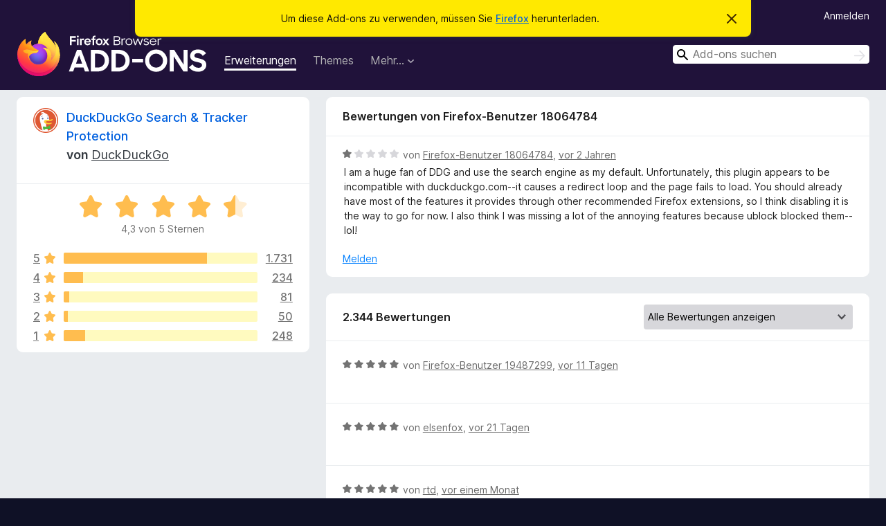

--- FILE ---
content_type: text/html; charset=utf-8
request_url: https://addons.mozilla.org/de/firefox/addon/duckduckgo-for-firefox/reviews/2000092/?utm_content=search&utm_medium=referral&utm_source=addons.mozilla.org
body_size: 10895
content:
<!DOCTYPE html>
<html lang="de" dir="ltr"><head><title data-react-helmet="true">Bewertungen für DuckDuckGo Search &amp; Tracker Protection – Add-ons für Firefox (de)</title><meta charSet="utf-8"/><meta name="viewport" content="width=device-width, initial-scale=1"/><link href="/static-frontend/Inter-roman-subset-en_de_fr_ru_es_pt_pl_it.var.2ce5ad921c3602b1e5370b3c86033681.woff2" crossorigin="anonymous" rel="preload" as="font" type="font/woff2"/><link href="/static-frontend/amo-2c9b371cc4de1aad916e.css" integrity="sha512-xpIl0TE0BdHR7KIMx6yfLd2kiIdWqrmXT81oEQ2j3ierwSeZB5WzmlhM7zJEHvI5XqPZYwMlGu/Pk0f13trpzQ==" crossorigin="anonymous" rel="stylesheet" type="text/css"/><meta data-react-helmet="true" name="description" content="Bewertungen für DuckDuckGo Search &amp; Tracker Protection. Erfahren Sie, was andere Nutzer über DuckDuckGo Search &amp; Tracker Protection denken und installieren Sie es in Ihrem Firefox-Browser."/><meta data-react-helmet="true" name="robots" content="noindex, follow"/><link rel="shortcut icon" href="/favicon.ico?v=3"/><link data-react-helmet="true" title="Firefox-Add-ons" rel="search" type="application/opensearchdescription+xml" href="/de/firefox/opensearch.xml"/></head><body><div id="react-view"><div class="Page-amo"><header class="Header"><div class="Notice Notice-warning GetFirefoxBanner Notice-dismissible"><div class="Notice-icon"></div><div class="Notice-column"><div class="Notice-content"><p class="Notice-text"><span class="GetFirefoxBanner-content">Um diese Add-ons zu verwenden, müssen Sie <a class="Button Button--none GetFirefoxBanner-button" href="https://www.mozilla.org/firefox/download/thanks/?s=direct&amp;utm_campaign=amo-fx-cta&amp;utm_content=banner-download-button&amp;utm_medium=referral&amp;utm_source=addons.mozilla.org">Firefox</a> herunterladen.</span></p></div></div><div class="Notice-dismisser"><button class="Button Button--none Notice-dismisser-button" type="submit"><span class="Icon Icon-inline-content IconXMark Notice-dismisser-icon"><span class="visually-hidden">Diesen Hinweis verwerfen</span><svg class="IconXMark-svg" version="1.1" xmlns="http://www.w3.org/2000/svg" xmlns:xlink="http://www.w3.org/1999/xlink"><g class="IconXMark-path" transform="translate(-1.000000, -1.000000)" fill="#0C0C0D"><path d="M1.293,2.707 C1.03304342,2.45592553 0.928787403,2.08412211 1.02030284,1.73449268 C1.11181828,1.38486324 1.38486324,1.11181828 1.73449268,1.02030284 C2.08412211,0.928787403 2.45592553,1.03304342 2.707,1.293 L8,6.586 L13.293,1.293 C13.5440745,1.03304342 13.9158779,0.928787403 14.2655073,1.02030284 C14.6151368,1.11181828 14.8881817,1.38486324 14.9796972,1.73449268 C15.0712126,2.08412211 14.9669566,2.45592553 14.707,2.707 L9.414,8 L14.707,13.293 C15.0859722,13.6853789 15.0805524,14.3090848 14.6948186,14.6948186 C14.3090848,15.0805524 13.6853789,15.0859722 13.293,14.707 L8,9.414 L2.707,14.707 C2.31462111,15.0859722 1.69091522,15.0805524 1.30518142,14.6948186 C0.919447626,14.3090848 0.91402779,13.6853789 1.293,13.293 L6.586,8 L1.293,2.707 Z"></path></g></svg></span></button></div></div><div class="Header-wrapper"><div class="Header-content"><a class="Header-title" href="/de/firefox/"><span class="visually-hidden">Add-ons für den Firefox-Browser</span></a></div><ul class="SectionLinks Header-SectionLinks"><li><a class="SectionLinks-link SectionLinks-link-extension SectionLinks-link--active" href="/de/firefox/extensions/">Erweiterungen</a></li><li><a class="SectionLinks-link SectionLinks-link-theme" href="/de/firefox/themes/">Themes</a></li><li><div class="DropdownMenu SectionLinks-link SectionLinks-dropdown"><button class="DropdownMenu-button" title="Mehr…" type="button" aria-haspopup="true"><span class="DropdownMenu-button-text">Mehr…</span><span class="Icon Icon-inverted-caret"></span></button><ul class="DropdownMenu-items" aria-hidden="true" aria-label="submenu"><li class="DropdownMenuItem DropdownMenuItem-section SectionLinks-subheader">für Firefox</li><li class="DropdownMenuItem DropdownMenuItem-link"><a class="SectionLinks-dropdownlink" href="/de/firefox/language-tools/">Wörterbücher &amp; Sprachpakete</a></li><li class="DropdownMenuItem DropdownMenuItem-section SectionLinks-subheader">Andere Browser-Seiten</li><li class="DropdownMenuItem DropdownMenuItem-link"><a class="SectionLinks-clientApp-android" data-clientapp="android" href="/de/android/">Add-ons für Android</a></li></ul></div></li></ul><div class="Header-user-and-external-links"><a class="Button Button--none Header-authenticate-button Header-button Button--micro" href="#login">Anmelden</a></div><form action="/de/firefox/search/" class="SearchForm Header-search-form Header-search-form--desktop" method="GET" data-no-csrf="true" role="search"><div class="AutoSearchInput"><label class="AutoSearchInput-label visually-hidden" for="AutoSearchInput-q">Suchen</label><div class="AutoSearchInput-search-box"><span class="Icon Icon-magnifying-glass AutoSearchInput-icon-magnifying-glass"></span><div role="combobox" aria-haspopup="listbox" aria-owns="react-autowhatever-1" aria-expanded="false"><input type="search" autoComplete="off" aria-autocomplete="list" aria-controls="react-autowhatever-1" class="AutoSearchInput-query" id="AutoSearchInput-q" maxLength="100" minLength="2" name="q" placeholder="Add-ons suchen" value=""/><div id="react-autowhatever-1" role="listbox"></div></div><button class="AutoSearchInput-submit-button" type="submit"><span class="visually-hidden">Suchen</span><span class="Icon Icon-arrow"></span></button></div></div></form></div></header><div class="Page-content"><div class="Page Page-not-homepage"><div class="AppBanner"></div><div class="AddonReviewList AddonReviewList--extension"><section class="Card AddonSummaryCard Card--no-footer"><header class="Card-header"><div class="Card-header-text"><div class="AddonSummaryCard-header"><div class="AddonSummaryCard-header-icon"><a href="/de/firefox/addon/duckduckgo-for-firefox/?utm_content=search&amp;utm_medium=referral&amp;utm_source=addons.mozilla.org"><img class="AddonSummaryCard-header-icon-image" src="https://addons.mozilla.org/user-media/addon_icons/385/385621-64.png?modified=1f1a9707" alt="Add-on-Symbol"/></a></div><div class="AddonSummaryCard-header-text"><h1 class="visually-hidden">Bewertungen für DuckDuckGo Search &amp; Tracker Protection</h1><h1 class="AddonTitle"><a href="/de/firefox/addon/duckduckgo-for-firefox/?utm_content=search&amp;utm_medium=referral&amp;utm_source=addons.mozilla.org">DuckDuckGo Search &amp; Tracker Protection</a><span class="AddonTitle-author"> <!-- -->von<!-- --> <a href="/de/firefox/user/3946396/">DuckDuckGo</a></span></h1></div></div></div></header><div class="Card-contents"><div class="AddonSummaryCard-overallRatingStars"><div class="Rating Rating--large Rating--yellowStars" title="Bewertet mit 4,3 von 5 Sternen"><div class="Rating-star Rating-rating-1 Rating-selected-star" title="Bewertet mit 4,3 von 5 Sternen"></div><div class="Rating-star Rating-rating-2 Rating-selected-star" title="Bewertet mit 4,3 von 5 Sternen"></div><div class="Rating-star Rating-rating-3 Rating-selected-star" title="Bewertet mit 4,3 von 5 Sternen"></div><div class="Rating-star Rating-rating-4 Rating-selected-star" title="Bewertet mit 4,3 von 5 Sternen"></div><div class="Rating-star Rating-rating-5 Rating-half-star" title="Bewertet mit 4,3 von 5 Sternen"></div><span class="visually-hidden">Bewertet mit 4,3 von 5 Sternen</span></div><div class="AddonSummaryCard-addonAverage">4,3 von 5 Sternen</div></div><div class="RatingsByStar"><div class="RatingsByStar-graph"><a class="RatingsByStar-row" rel="nofollow" title="Lesen Sie alle 1.731 Fünf-Sterne-Bewertungen" href="/de/firefox/addon/duckduckgo-for-firefox/reviews/?score=5&amp;utm_content=search&amp;utm_medium=referral&amp;utm_source=addons.mozilla.org"><div class="RatingsByStar-star">5<span class="Icon Icon-star-yellow"></span></div></a><a class="RatingsByStar-row" rel="nofollow" title="Lesen Sie alle 1.731 Fünf-Sterne-Bewertungen" href="/de/firefox/addon/duckduckgo-for-firefox/reviews/?score=5&amp;utm_content=search&amp;utm_medium=referral&amp;utm_source=addons.mozilla.org"><div class="RatingsByStar-barContainer"><div class="RatingsByStar-bar RatingsByStar-barFrame"><div class="RatingsByStar-bar RatingsByStar-barValue RatingsByStar-barValue--74pct RatingsByStar-partialBar"></div></div></div></a><a class="RatingsByStar-row" rel="nofollow" title="Lesen Sie alle 1.731 Fünf-Sterne-Bewertungen" href="/de/firefox/addon/duckduckgo-for-firefox/reviews/?score=5&amp;utm_content=search&amp;utm_medium=referral&amp;utm_source=addons.mozilla.org"><div class="RatingsByStar-count">1.731</div></a><a class="RatingsByStar-row" rel="nofollow" title="Lesen Sie alle 234 Vier-Sterne-Bewertungen" href="/de/firefox/addon/duckduckgo-for-firefox/reviews/?score=4&amp;utm_content=search&amp;utm_medium=referral&amp;utm_source=addons.mozilla.org"><div class="RatingsByStar-star">4<span class="Icon Icon-star-yellow"></span></div></a><a class="RatingsByStar-row" rel="nofollow" title="Lesen Sie alle 234 Vier-Sterne-Bewertungen" href="/de/firefox/addon/duckduckgo-for-firefox/reviews/?score=4&amp;utm_content=search&amp;utm_medium=referral&amp;utm_source=addons.mozilla.org"><div class="RatingsByStar-barContainer"><div class="RatingsByStar-bar RatingsByStar-barFrame"><div class="RatingsByStar-bar RatingsByStar-barValue RatingsByStar-barValue--10pct RatingsByStar-partialBar"></div></div></div></a><a class="RatingsByStar-row" rel="nofollow" title="Lesen Sie alle 234 Vier-Sterne-Bewertungen" href="/de/firefox/addon/duckduckgo-for-firefox/reviews/?score=4&amp;utm_content=search&amp;utm_medium=referral&amp;utm_source=addons.mozilla.org"><div class="RatingsByStar-count">234</div></a><a class="RatingsByStar-row" rel="nofollow" title="Lesen Sie alle 81 Drei-Sterne-Bewertungen" href="/de/firefox/addon/duckduckgo-for-firefox/reviews/?score=3&amp;utm_content=search&amp;utm_medium=referral&amp;utm_source=addons.mozilla.org"><div class="RatingsByStar-star">3<span class="Icon Icon-star-yellow"></span></div></a><a class="RatingsByStar-row" rel="nofollow" title="Lesen Sie alle 81 Drei-Sterne-Bewertungen" href="/de/firefox/addon/duckduckgo-for-firefox/reviews/?score=3&amp;utm_content=search&amp;utm_medium=referral&amp;utm_source=addons.mozilla.org"><div class="RatingsByStar-barContainer"><div class="RatingsByStar-bar RatingsByStar-barFrame"><div class="RatingsByStar-bar RatingsByStar-barValue RatingsByStar-barValue--3pct RatingsByStar-partialBar"></div></div></div></a><a class="RatingsByStar-row" rel="nofollow" title="Lesen Sie alle 81 Drei-Sterne-Bewertungen" href="/de/firefox/addon/duckduckgo-for-firefox/reviews/?score=3&amp;utm_content=search&amp;utm_medium=referral&amp;utm_source=addons.mozilla.org"><div class="RatingsByStar-count">81</div></a><a class="RatingsByStar-row" rel="nofollow" title="Lesen Sie alle 50 Zwei-Sterne-Bewertungen" href="/de/firefox/addon/duckduckgo-for-firefox/reviews/?score=2&amp;utm_content=search&amp;utm_medium=referral&amp;utm_source=addons.mozilla.org"><div class="RatingsByStar-star">2<span class="Icon Icon-star-yellow"></span></div></a><a class="RatingsByStar-row" rel="nofollow" title="Lesen Sie alle 50 Zwei-Sterne-Bewertungen" href="/de/firefox/addon/duckduckgo-for-firefox/reviews/?score=2&amp;utm_content=search&amp;utm_medium=referral&amp;utm_source=addons.mozilla.org"><div class="RatingsByStar-barContainer"><div class="RatingsByStar-bar RatingsByStar-barFrame"><div class="RatingsByStar-bar RatingsByStar-barValue RatingsByStar-barValue--2pct RatingsByStar-partialBar"></div></div></div></a><a class="RatingsByStar-row" rel="nofollow" title="Lesen Sie alle 50 Zwei-Sterne-Bewertungen" href="/de/firefox/addon/duckduckgo-for-firefox/reviews/?score=2&amp;utm_content=search&amp;utm_medium=referral&amp;utm_source=addons.mozilla.org"><div class="RatingsByStar-count">50</div></a><a class="RatingsByStar-row" rel="nofollow" title="Lesen Sie die 248 Ein-Stern-Bewertungen" href="/de/firefox/addon/duckduckgo-for-firefox/reviews/?score=1&amp;utm_content=search&amp;utm_medium=referral&amp;utm_source=addons.mozilla.org"><div class="RatingsByStar-star">1<span class="Icon Icon-star-yellow"></span></div></a><a class="RatingsByStar-row" rel="nofollow" title="Lesen Sie die 248 Ein-Stern-Bewertungen" href="/de/firefox/addon/duckduckgo-for-firefox/reviews/?score=1&amp;utm_content=search&amp;utm_medium=referral&amp;utm_source=addons.mozilla.org"><div class="RatingsByStar-barContainer"><div class="RatingsByStar-bar RatingsByStar-barFrame"><div class="RatingsByStar-bar RatingsByStar-barValue RatingsByStar-barValue--11pct RatingsByStar-partialBar"></div></div></div></a><a class="RatingsByStar-row" rel="nofollow" title="Lesen Sie die 248 Ein-Stern-Bewertungen" href="/de/firefox/addon/duckduckgo-for-firefox/reviews/?score=1&amp;utm_content=search&amp;utm_medium=referral&amp;utm_source=addons.mozilla.org"><div class="RatingsByStar-count">248</div></a></div></div></div></section><div class="AddonReviewList-reviews"><div class="FeaturedAddonReview"><section class="Card FeaturedAddonReview-card Card--no-footer"><header class="Card-header"><div class="Card-header-text">Bewertungen von Firefox-Benutzer 18064784</div></header><div class="Card-contents"><div class="AddonReviewCard AddonReviewCard-viewOnly"><div class="AddonReviewCard-container"><div class="UserReview"><div class="UserReview-byLine"><div class="Rating Rating--small" title="Bewertet mit 1 von 5 Sternen"><div class="Rating-star Rating-rating-1 Rating-selected-star" title="Bewertet mit 1 von 5 Sternen"></div><div class="Rating-star Rating-rating-2" title="Bewertet mit 1 von 5 Sternen"></div><div class="Rating-star Rating-rating-3" title="Bewertet mit 1 von 5 Sternen"></div><div class="Rating-star Rating-rating-4" title="Bewertet mit 1 von 5 Sternen"></div><div class="Rating-star Rating-rating-5" title="Bewertet mit 1 von 5 Sternen"></div><span class="visually-hidden">Bewertet mit 1 von 5 Sternen</span></div><span class="AddonReviewCard-authorByLine">von <a href="/de/firefox/user/18064784/">Firefox-Benutzer 18064784</a>, <a title="22. Sep. 2023 01:44" href="/de/firefox/addon/duckduckgo-for-firefox/reviews/2000092/?utm_content=search&amp;utm_medium=referral&amp;utm_source=addons.mozilla.org">vor 2 Jahren</a></span></div><section class="Card ShowMoreCard UserReview-body ShowMoreCard--expanded Card--no-style Card--no-header Card--no-footer"><div class="Card-contents"><div class="ShowMoreCard-contents"><div>I am a huge fan of DDG and use the search engine as my default. Unfortunately, this plugin appears to be incompatible with duckduckgo.com--it causes a redirect loop and the page fails to load. You should already have most of the features it provides through other recommended Firefox extensions, so I think disabling it is the way to go for now. I also think I was missing a lot of the annoying features because ublock blocked them--lol!</div></div></div></section><div class="AddonReviewCard-allControls"><div><button aria-describedby="flag-review-TooltipMenu" class="TooltipMenu-opener AddonReviewCard-control FlagReviewMenu-menu" title="Diese Bewertung melden" type="button">Melden</button></div></div></div></div></div></div></section></div><section class="Card CardList AddonReviewList-reviews-listing Card--no-footer"><header class="Card-header"><div class="Card-header-text"><div class="AddonReviewList-cardListHeader"><div class="AddonReviewList-reviewCount"><span class="LoadingText LoadingText--delay-2 LoadingText--width-40" role="alert" aria-busy="true"></span></div><div class="AddonReviewList-filterByScore"><select class="Select AddonReviewList-filterByScoreSelector"><option value="SHOW_ALL_REVIEWS" selected="">Alle Bewertungen anzeigen</option><option value="5">Nur Fünf-Sterne-Bewertungen anzeigen</option><option value="4">Nur Vier-Sterne-Bewertungen anzeigen</option><option value="3">Nur Drei-Sterne-Bewertungen anzeigen</option><option value="2">Nur Zwei-Sterne-Bewertungen anzeigen</option><option value="1">Nur Ein-Stern-Bewertungen anzeigen</option></select></div></div></div></header><div class="Card-contents"><ul><li><div class="AddonReviewCard AddonReviewCard-viewOnly"><div class="AddonReviewCard-container"><div class="UserReview"><div class="UserReview-byLine"><span class="LoadingText LoadingText--delay-3 LoadingText--width-40" role="alert" aria-busy="true"></span></div><section class="Card ShowMoreCard UserReview-body ShowMoreCard--expanded Card--no-style Card--no-header Card--no-footer"><div class="Card-contents"><div class="ShowMoreCard-contents"><div><span class="LoadingText LoadingText--delay-3 LoadingText--width-40" role="alert" aria-busy="true"></span></div></div></div></section><div class="AddonReviewCard-allControls"></div></div></div></div></li><li><div class="AddonReviewCard AddonReviewCard-viewOnly"><div class="AddonReviewCard-container"><div class="UserReview"><div class="UserReview-byLine"><span class="LoadingText LoadingText--delay-1 LoadingText--width-60" role="alert" aria-busy="true"></span></div><section class="Card ShowMoreCard UserReview-body ShowMoreCard--expanded Card--no-style Card--no-header Card--no-footer"><div class="Card-contents"><div class="ShowMoreCard-contents"><div><span class="LoadingText LoadingText--delay-3 LoadingText--width-20" role="alert" aria-busy="true"></span></div></div></div></section><div class="AddonReviewCard-allControls"></div></div></div></div></li><li><div class="AddonReviewCard AddonReviewCard-viewOnly"><div class="AddonReviewCard-container"><div class="UserReview"><div class="UserReview-byLine"><span class="LoadingText LoadingText--delay-2 LoadingText--width-60" role="alert" aria-busy="true"></span></div><section class="Card ShowMoreCard UserReview-body ShowMoreCard--expanded Card--no-style Card--no-header Card--no-footer"><div class="Card-contents"><div class="ShowMoreCard-contents"><div><span class="LoadingText LoadingText--delay-3 LoadingText--width-20" role="alert" aria-busy="true"></span></div></div></div></section><div class="AddonReviewCard-allControls"></div></div></div></div></li><li><div class="AddonReviewCard AddonReviewCard-viewOnly"><div class="AddonReviewCard-container"><div class="UserReview"><div class="UserReview-byLine"><span class="LoadingText LoadingText--delay-2 LoadingText--width-100" role="alert" aria-busy="true"></span></div><section class="Card ShowMoreCard UserReview-body ShowMoreCard--expanded Card--no-style Card--no-header Card--no-footer"><div class="Card-contents"><div class="ShowMoreCard-contents"><div><span class="LoadingText LoadingText--delay-2 LoadingText--width-100" role="alert" aria-busy="true"></span></div></div></div></section><div class="AddonReviewCard-allControls"></div></div></div></div></li><li><div class="AddonReviewCard AddonReviewCard-viewOnly"><div class="AddonReviewCard-container"><div class="UserReview"><div class="UserReview-byLine"><span class="LoadingText LoadingText--delay-3 LoadingText--width-100" role="alert" aria-busy="true"></span></div><section class="Card ShowMoreCard UserReview-body ShowMoreCard--expanded Card--no-style Card--no-header Card--no-footer"><div class="Card-contents"><div class="ShowMoreCard-contents"><div><span class="LoadingText LoadingText--delay-1 LoadingText--width-20" role="alert" aria-busy="true"></span></div></div></div></section><div class="AddonReviewCard-allControls"></div></div></div></div></li><li><div class="AddonReviewCard AddonReviewCard-viewOnly"><div class="AddonReviewCard-container"><div class="UserReview"><div class="UserReview-byLine"><span class="LoadingText LoadingText--delay-2 LoadingText--width-40" role="alert" aria-busy="true"></span></div><section class="Card ShowMoreCard UserReview-body ShowMoreCard--expanded Card--no-style Card--no-header Card--no-footer"><div class="Card-contents"><div class="ShowMoreCard-contents"><div><span class="LoadingText LoadingText--delay-3 LoadingText--width-100" role="alert" aria-busy="true"></span></div></div></div></section><div class="AddonReviewCard-allControls"></div></div></div></div></li><li><div class="AddonReviewCard AddonReviewCard-viewOnly"><div class="AddonReviewCard-container"><div class="UserReview"><div class="UserReview-byLine"><span class="LoadingText LoadingText--delay-2 LoadingText--width-40" role="alert" aria-busy="true"></span></div><section class="Card ShowMoreCard UserReview-body ShowMoreCard--expanded Card--no-style Card--no-header Card--no-footer"><div class="Card-contents"><div class="ShowMoreCard-contents"><div><span class="LoadingText LoadingText--delay-1 LoadingText--width-40" role="alert" aria-busy="true"></span></div></div></div></section><div class="AddonReviewCard-allControls"></div></div></div></div></li><li><div class="AddonReviewCard AddonReviewCard-viewOnly"><div class="AddonReviewCard-container"><div class="UserReview"><div class="UserReview-byLine"><span class="LoadingText LoadingText--delay-3 LoadingText--width-40" role="alert" aria-busy="true"></span></div><section class="Card ShowMoreCard UserReview-body ShowMoreCard--expanded Card--no-style Card--no-header Card--no-footer"><div class="Card-contents"><div class="ShowMoreCard-contents"><div><span class="LoadingText LoadingText--delay-2 LoadingText--width-60" role="alert" aria-busy="true"></span></div></div></div></section><div class="AddonReviewCard-allControls"></div></div></div></div></li><li><div class="AddonReviewCard AddonReviewCard-viewOnly"><div class="AddonReviewCard-container"><div class="UserReview"><div class="UserReview-byLine"><span class="LoadingText LoadingText--delay-3 LoadingText--width-60" role="alert" aria-busy="true"></span></div><section class="Card ShowMoreCard UserReview-body ShowMoreCard--expanded Card--no-style Card--no-header Card--no-footer"><div class="Card-contents"><div class="ShowMoreCard-contents"><div><span class="LoadingText LoadingText--delay-3 LoadingText--width-40" role="alert" aria-busy="true"></span></div></div></div></section><div class="AddonReviewCard-allControls"></div></div></div></div></li><li><div class="AddonReviewCard AddonReviewCard-viewOnly"><div class="AddonReviewCard-container"><div class="UserReview"><div class="UserReview-byLine"><span class="LoadingText LoadingText--delay-3 LoadingText--width-80" role="alert" aria-busy="true"></span></div><section class="Card ShowMoreCard UserReview-body ShowMoreCard--expanded Card--no-style Card--no-header Card--no-footer"><div class="Card-contents"><div class="ShowMoreCard-contents"><div><span class="LoadingText LoadingText--delay-2 LoadingText--width-60" role="alert" aria-busy="true"></span></div></div></div></section><div class="AddonReviewCard-allControls"></div></div></div></div></li><li><div class="AddonReviewCard AddonReviewCard-viewOnly"><div class="AddonReviewCard-container"><div class="UserReview"><div class="UserReview-byLine"><span class="LoadingText LoadingText--delay-3 LoadingText--width-100" role="alert" aria-busy="true"></span></div><section class="Card ShowMoreCard UserReview-body ShowMoreCard--expanded Card--no-style Card--no-header Card--no-footer"><div class="Card-contents"><div class="ShowMoreCard-contents"><div><span class="LoadingText LoadingText--delay-2 LoadingText--width-60" role="alert" aria-busy="true"></span></div></div></div></section><div class="AddonReviewCard-allControls"></div></div></div></div></li><li><div class="AddonReviewCard AddonReviewCard-viewOnly"><div class="AddonReviewCard-container"><div class="UserReview"><div class="UserReview-byLine"><span class="LoadingText LoadingText--delay-3 LoadingText--width-60" role="alert" aria-busy="true"></span></div><section class="Card ShowMoreCard UserReview-body ShowMoreCard--expanded Card--no-style Card--no-header Card--no-footer"><div class="Card-contents"><div class="ShowMoreCard-contents"><div><span class="LoadingText LoadingText--delay-2 LoadingText--width-60" role="alert" aria-busy="true"></span></div></div></div></section><div class="AddonReviewCard-allControls"></div></div></div></div></li><li><div class="AddonReviewCard AddonReviewCard-viewOnly"><div class="AddonReviewCard-container"><div class="UserReview"><div class="UserReview-byLine"><span class="LoadingText LoadingText--delay-3 LoadingText--width-20" role="alert" aria-busy="true"></span></div><section class="Card ShowMoreCard UserReview-body ShowMoreCard--expanded Card--no-style Card--no-header Card--no-footer"><div class="Card-contents"><div class="ShowMoreCard-contents"><div><span class="LoadingText LoadingText--delay-1 LoadingText--width-80" role="alert" aria-busy="true"></span></div></div></div></section><div class="AddonReviewCard-allControls"></div></div></div></div></li><li><div class="AddonReviewCard AddonReviewCard-viewOnly"><div class="AddonReviewCard-container"><div class="UserReview"><div class="UserReview-byLine"><span class="LoadingText LoadingText--delay-1 LoadingText--width-100" role="alert" aria-busy="true"></span></div><section class="Card ShowMoreCard UserReview-body ShowMoreCard--expanded Card--no-style Card--no-header Card--no-footer"><div class="Card-contents"><div class="ShowMoreCard-contents"><div><span class="LoadingText LoadingText--delay-3 LoadingText--width-100" role="alert" aria-busy="true"></span></div></div></div></section><div class="AddonReviewCard-allControls"></div></div></div></div></li><li><div class="AddonReviewCard AddonReviewCard-viewOnly"><div class="AddonReviewCard-container"><div class="UserReview"><div class="UserReview-byLine"><span class="LoadingText LoadingText--delay-2 LoadingText--width-20" role="alert" aria-busy="true"></span></div><section class="Card ShowMoreCard UserReview-body ShowMoreCard--expanded Card--no-style Card--no-header Card--no-footer"><div class="Card-contents"><div class="ShowMoreCard-contents"><div><span class="LoadingText LoadingText--delay-2 LoadingText--width-40" role="alert" aria-busy="true"></span></div></div></div></section><div class="AddonReviewCard-allControls"></div></div></div></div></li><li><div class="AddonReviewCard AddonReviewCard-viewOnly"><div class="AddonReviewCard-container"><div class="UserReview"><div class="UserReview-byLine"><span class="LoadingText LoadingText--delay-2 LoadingText--width-60" role="alert" aria-busy="true"></span></div><section class="Card ShowMoreCard UserReview-body ShowMoreCard--expanded Card--no-style Card--no-header Card--no-footer"><div class="Card-contents"><div class="ShowMoreCard-contents"><div><span class="LoadingText LoadingText--delay-1 LoadingText--width-80" role="alert" aria-busy="true"></span></div></div></div></section><div class="AddonReviewCard-allControls"></div></div></div></div></li><li><div class="AddonReviewCard AddonReviewCard-viewOnly"><div class="AddonReviewCard-container"><div class="UserReview"><div class="UserReview-byLine"><span class="LoadingText LoadingText--delay-3 LoadingText--width-20" role="alert" aria-busy="true"></span></div><section class="Card ShowMoreCard UserReview-body ShowMoreCard--expanded Card--no-style Card--no-header Card--no-footer"><div class="Card-contents"><div class="ShowMoreCard-contents"><div><span class="LoadingText LoadingText--delay-2 LoadingText--width-40" role="alert" aria-busy="true"></span></div></div></div></section><div class="AddonReviewCard-allControls"></div></div></div></div></li><li><div class="AddonReviewCard AddonReviewCard-viewOnly"><div class="AddonReviewCard-container"><div class="UserReview"><div class="UserReview-byLine"><span class="LoadingText LoadingText--delay-2 LoadingText--width-60" role="alert" aria-busy="true"></span></div><section class="Card ShowMoreCard UserReview-body ShowMoreCard--expanded Card--no-style Card--no-header Card--no-footer"><div class="Card-contents"><div class="ShowMoreCard-contents"><div><span class="LoadingText LoadingText--delay-3 LoadingText--width-40" role="alert" aria-busy="true"></span></div></div></div></section><div class="AddonReviewCard-allControls"></div></div></div></div></li><li><div class="AddonReviewCard AddonReviewCard-viewOnly"><div class="AddonReviewCard-container"><div class="UserReview"><div class="UserReview-byLine"><span class="LoadingText LoadingText--delay-2 LoadingText--width-80" role="alert" aria-busy="true"></span></div><section class="Card ShowMoreCard UserReview-body ShowMoreCard--expanded Card--no-style Card--no-header Card--no-footer"><div class="Card-contents"><div class="ShowMoreCard-contents"><div><span class="LoadingText LoadingText--delay-3 LoadingText--width-20" role="alert" aria-busy="true"></span></div></div></div></section><div class="AddonReviewCard-allControls"></div></div></div></div></li><li><div class="AddonReviewCard AddonReviewCard-viewOnly"><div class="AddonReviewCard-container"><div class="UserReview"><div class="UserReview-byLine"><span class="LoadingText LoadingText--delay-3 LoadingText--width-100" role="alert" aria-busy="true"></span></div><section class="Card ShowMoreCard UserReview-body ShowMoreCard--expanded Card--no-style Card--no-header Card--no-footer"><div class="Card-contents"><div class="ShowMoreCard-contents"><div><span class="LoadingText LoadingText--delay-2 LoadingText--width-20" role="alert" aria-busy="true"></span></div></div></div></section><div class="AddonReviewCard-allControls"></div></div></div></div></li><li><div class="AddonReviewCard AddonReviewCard-viewOnly"><div class="AddonReviewCard-container"><div class="UserReview"><div class="UserReview-byLine"><span class="LoadingText LoadingText--delay-3 LoadingText--width-80" role="alert" aria-busy="true"></span></div><section class="Card ShowMoreCard UserReview-body ShowMoreCard--expanded Card--no-style Card--no-header Card--no-footer"><div class="Card-contents"><div class="ShowMoreCard-contents"><div><span class="LoadingText LoadingText--delay-1 LoadingText--width-20" role="alert" aria-busy="true"></span></div></div></div></section><div class="AddonReviewCard-allControls"></div></div></div></div></li><li><div class="AddonReviewCard AddonReviewCard-viewOnly"><div class="AddonReviewCard-container"><div class="UserReview"><div class="UserReview-byLine"><span class="LoadingText LoadingText--delay-2 LoadingText--width-40" role="alert" aria-busy="true"></span></div><section class="Card ShowMoreCard UserReview-body ShowMoreCard--expanded Card--no-style Card--no-header Card--no-footer"><div class="Card-contents"><div class="ShowMoreCard-contents"><div><span class="LoadingText LoadingText--delay-1 LoadingText--width-40" role="alert" aria-busy="true"></span></div></div></div></section><div class="AddonReviewCard-allControls"></div></div></div></div></li><li><div class="AddonReviewCard AddonReviewCard-viewOnly"><div class="AddonReviewCard-container"><div class="UserReview"><div class="UserReview-byLine"><span class="LoadingText LoadingText--delay-1 LoadingText--width-20" role="alert" aria-busy="true"></span></div><section class="Card ShowMoreCard UserReview-body ShowMoreCard--expanded Card--no-style Card--no-header Card--no-footer"><div class="Card-contents"><div class="ShowMoreCard-contents"><div><span class="LoadingText LoadingText--delay-1 LoadingText--width-60" role="alert" aria-busy="true"></span></div></div></div></section><div class="AddonReviewCard-allControls"></div></div></div></div></li><li><div class="AddonReviewCard AddonReviewCard-viewOnly"><div class="AddonReviewCard-container"><div class="UserReview"><div class="UserReview-byLine"><span class="LoadingText LoadingText--delay-2 LoadingText--width-80" role="alert" aria-busy="true"></span></div><section class="Card ShowMoreCard UserReview-body ShowMoreCard--expanded Card--no-style Card--no-header Card--no-footer"><div class="Card-contents"><div class="ShowMoreCard-contents"><div><span class="LoadingText LoadingText--delay-3 LoadingText--width-60" role="alert" aria-busy="true"></span></div></div></div></section><div class="AddonReviewCard-allControls"></div></div></div></div></li><li><div class="AddonReviewCard AddonReviewCard-viewOnly"><div class="AddonReviewCard-container"><div class="UserReview"><div class="UserReview-byLine"><span class="LoadingText LoadingText--delay-2 LoadingText--width-80" role="alert" aria-busy="true"></span></div><section class="Card ShowMoreCard UserReview-body ShowMoreCard--expanded Card--no-style Card--no-header Card--no-footer"><div class="Card-contents"><div class="ShowMoreCard-contents"><div><span class="LoadingText LoadingText--delay-1 LoadingText--width-40" role="alert" aria-busy="true"></span></div></div></div></section><div class="AddonReviewCard-allControls"></div></div></div></div></li></ul></div></section></div></div></div></div><footer class="Footer"><div class="Footer-wrapper"><div class="Footer-mozilla-link-wrapper"><a class="Footer-mozilla-link" href="https://mozilla.org/" title="Zur Mozilla-Startseite gehen"><span class="Icon Icon-mozilla Footer-mozilla-logo"><span class="visually-hidden">Zur Mozilla-Startseite gehen</span></span></a></div><section class="Footer-amo-links"><h4 class="Footer-links-header"><a href="/de/firefox/">Add-ons</a></h4><ul class="Footer-links"><li><a href="/de/about">Über</a></li><li><a class="Footer-blog-link" href="/blog/">Firefox-Add-ons-Blog</a></li><li><a class="Footer-extension-workshop-link" href="https://extensionworkshop.com/?utm_content=footer-link&amp;utm_medium=referral&amp;utm_source=addons.mozilla.org">Erweiterungs-Workshop</a></li><li><a href="/de/developers/">Entwickler-Zentrum</a></li><li><a class="Footer-developer-policies-link" href="https://extensionworkshop.com/documentation/publish/add-on-policies/?utm_medium=photon-footer&amp;utm_source=addons.mozilla.org">Regeln für Entwickler</a></li><li><a class="Footer-community-blog-link" href="https://blog.mozilla.com/addons?utm_content=footer-link&amp;utm_medium=referral&amp;utm_source=addons.mozilla.org">Blog der Gemeinschaft</a></li><li><a href="https://discourse.mozilla-community.org/c/add-ons">Forum</a></li><li><a class="Footer-bug-report-link" href="https://developer.mozilla.org/docs/Mozilla/Add-ons/Contact_us">Einen Fehler melden</a></li><li><a href="/de/review_guide">Bewertungsleitfaden</a></li></ul></section><section class="Footer-browsers-links"><h4 class="Footer-links-header">Browser</h4><ul class="Footer-links"><li><a class="Footer-desktop-link" href="https://www.mozilla.org/firefox/new/?utm_content=footer-link&amp;utm_medium=referral&amp;utm_source=addons.mozilla.org">Desktop</a></li><li><a class="Footer-mobile-link" href="https://www.mozilla.org/firefox/mobile/?utm_content=footer-link&amp;utm_medium=referral&amp;utm_source=addons.mozilla.org">Mobile</a></li><li><a class="Footer-enterprise-link" href="https://www.mozilla.org/firefox/enterprise/?utm_content=footer-link&amp;utm_medium=referral&amp;utm_source=addons.mozilla.org">Enterprise</a></li></ul></section><section class="Footer-product-links"><h4 class="Footer-links-header">Produkte</h4><ul class="Footer-links"><li><a class="Footer-browsers-link" href="https://www.mozilla.org/firefox/browsers/?utm_content=footer-link&amp;utm_medium=referral&amp;utm_source=addons.mozilla.org">Browsers</a></li><li><a class="Footer-vpn-link" href="https://www.mozilla.org/products/vpn/?utm_content=footer-link&amp;utm_medium=referral&amp;utm_source=addons.mozilla.org#pricing">VPN</a></li><li><a class="Footer-relay-link" href="https://relay.firefox.com/?utm_content=footer-link&amp;utm_medium=referral&amp;utm_source=addons.mozilla.org">Relay</a></li><li><a class="Footer-monitor-link" href="https://monitor.firefox.com/?utm_content=footer-link&amp;utm_medium=referral&amp;utm_source=addons.mozilla.org">Monitor</a></li><li><a class="Footer-pocket-link" href="https://getpocket.com?utm_content=footer-link&amp;utm_medium=referral&amp;utm_source=addons.mozilla.org">Pocket</a></li></ul><ul class="Footer-links Footer-links-social"><li class="Footer-link-social"><a href="https://bsky.app/profile/firefox.com"><span class="Icon Icon-bluesky"><span class="visually-hidden">Bluesky (@firefox.com)</span></span></a></li><li class="Footer-link-social"><a href="https://www.instagram.com/firefox/"><span class="Icon Icon-instagram"><span class="visually-hidden">Instagram (Firefox)</span></span></a></li><li class="Footer-link-social"><a href="https://www.youtube.com/firefoxchannel"><span class="Icon Icon-youtube"><span class="visually-hidden">YouTube (firefoxchannel)</span></span></a></li></ul></section><ul class="Footer-legal-links"><li><a class="Footer-privacy-link" href="https://www.mozilla.org/privacy/websites/">Datenschutz</a></li><li><a class="Footer-cookies-link" href="https://www.mozilla.org/privacy/websites/">Cookies</a></li><li><a class="Footer-legal-link" href="https://www.mozilla.org/about/legal/amo-policies/">Rechtliches</a></li></ul><p class="Footer-copyright">Sofern nicht anders <a href="https://www.mozilla.org/en-US/about/legal/">vermerkt</a>, steht der Inhalt dieser Seite unter der <a href="https://creativecommons.org/licenses/by-sa/3.0/">Creative Commons Attribution Share-Alike License v3.0</a> oder einer späteren Version.</p><div class="Footer-language-picker"><div class="LanguagePicker"><label for="lang-picker" class="LanguagePicker-header">Sprache ändern</label><select class="LanguagePicker-selector" id="lang-picker"><option value="cs">Čeština</option><option value="de" selected="">Deutsch</option><option value="dsb">Dolnoserbšćina</option><option value="el">Ελληνικά</option><option value="en-CA">English (Canadian)</option><option value="en-GB">English (British)</option><option value="en-US">English (US)</option><option value="es-AR">Español (de Argentina)</option><option value="es-CL">Español (de Chile)</option><option value="es-ES">Español (de España)</option><option value="es-MX">Español (de México)</option><option value="fi">suomi</option><option value="fr">Français</option><option value="fur">Furlan</option><option value="fy-NL">Frysk</option><option value="he">עברית</option><option value="hr">Hrvatski</option><option value="hsb">Hornjoserbsce</option><option value="hu">magyar</option><option value="ia">Interlingua</option><option value="it">Italiano</option><option value="ja">日本語</option><option value="ka">ქართული</option><option value="kab">Taqbaylit</option><option value="ko">한국어</option><option value="nb-NO">Norsk bokmål</option><option value="nl">Nederlands</option><option value="nn-NO">Norsk nynorsk</option><option value="pl">Polski</option><option value="pt-BR">Português (do Brasil)</option><option value="pt-PT">Português (Europeu)</option><option value="ro">Română</option><option value="ru">Русский</option><option value="sk">slovenčina</option><option value="sl">Slovenščina</option><option value="sq">Shqip</option><option value="sv-SE">Svenska</option><option value="tr">Türkçe</option><option value="uk">Українська</option><option value="vi">Tiếng Việt</option><option value="zh-CN">中文 (简体)</option><option value="zh-TW">正體中文 (繁體)</option></select></div></div></div></footer></div></div><script type="application/json" id="redux-store-state">{"abuse":{"byGUID":{},"loading":false},"addons":{"byID":{"385621":{"authors":[{"id":3946396,"name":"DuckDuckGo","url":"https:\u002F\u002Faddons.mozilla.org\u002Fde\u002Ffirefox\u002Fuser\u002F3946396\u002F","username":"duckduckgo","picture_url":"https:\u002F\u002Faddons.mozilla.org\u002Fuser-media\u002Fuserpics\u002F96\u002F6396\u002F3946396\u002F3946396.png?modified=1567699499"}],"average_daily_users":1221911,"categories":["privacy-security","search-tools"],"contributions_url":"","created":"2012-07-26T00:10:29Z","default_locale":"en-US","description":"Bei DuckDuckGo sind wir der Meinung, dass der beste Schutz deiner persönlichen Daten vor Hackern, Betrügern und datenschutzverletzenden Unternehmen darin besteht, ihre Erfassung von vornherein zu verhindern. Deshalb entscheiden sich Millionen von Menschen für DuckDuckGo anstelle anderer Browser-Erweiterungen, um ihre Such- und Browsing-Aktivitäten zu schützen. Unsere integrierte Suchmaschine ist wie Google, verfolgt jedoch niemals deine Suchanfragen. Und unsere Browsing-Schutzfunktionen, wie die Werbetracker- und Cookie-Blockade, verhindern, dass andere Unternehmen deine Daten sammeln. Ach, und unsere Browser-Erweiterung ist kostenlos – wir verdienen Geld mit datenschutzfreundlichen Suchanzeigen, nicht mit der Ausbeutung deiner Daten. Übernimm die Kontrolle über deine persönlichen Daten mit der Browser-Erweiterung, die für den Datenschutz und nicht für die Datensammlung entwickelt wurde. \n\nHIGHLIGHTS DER FUNKTION \nSchütze deine Suchanfragen standardmäßig: Installiere die Erweiterung und wir setzen deine Standard-Suchmaschine und Startseite auf DuckDuckGo Search, damit du einfach online suchen kannst, ohne getrackt zu werden. \n\nSchütze deinen Browserverlauf: Unsere Tracker Loading Protection blockiert die meisten Tracker, bevor sie geladen werden, und übertrifft damit bei weitem das, was die meisten gängigen Browser standardmäßig bieten.  \n\nSichere deine E-Mail (optional): Verwende Email Protection, um die meisten E-Mail-Tracker zu blockieren und deine bestehende E-Mail-Adresse mit @duck.com-Adressen zu verbergen.   \n\nErzwinge automatisch Verschlüsselungen: Schütze deine Daten vor Netzwerk- und WLAN-Schnüfflern, indem du viele Websites zwingst, eine HTTPS-Verbindung zu verwenden.  \n\nVermeide Fingerprinting: Erschwere es Unternehmen, eine eindeutige Kennung für dich zu erstellen, indem du Versuche blockierst, Informationen über deinen Browser und dein Gerät zu kombinieren. \n\nTracking-Cookies blockieren: verhindert, dass die meisten Cookies von Drittanbietern dich beim Surfen von Website zu Website zu tracken. \n\nWir bieten viele Schutzfunktionen, die in den meisten Browsern und Erweiterungen nicht verfügbar sind, selbst im privaten Browsermodus, einschließlich Schutz vor Link-Tracking, Global Privacy Control und mehr.\n\nDu musst nicht warten, um die Kontrolle über deine persönlichen Informationen zu übernehmen! Schließe dich den Millionen von Menschen an, die DuckDuckGo nutzen, um ihre täglichen Suchanfragen, ihr Verhalten beim Browsen und ihre E-Mails zu schützen.\n\nWeitere Informationen zu unserer kostenlosen Tracking Protection findest du unter \u003Ca href=\"https:\u002F\u002Fprod.outgoing.prod.webservices.mozgcp.net\u002Fv1\u002F1b0d68bc90b6fcaf1c3d2c34c1094c012f2544c17e08f6712945bf0bc7f33023\u002Fhttps%3A\u002F\u002Fhelp.duckduckgo.com\u002Fprivacy\u002Fweb-tracking-protections\" rel=\"nofollow\"\u003Ehttps:\u002F\u002Fhelp.duckduckgo.com\u002Fprivacy\u002Fweb-tracking-protections\u003C\u002Fa\u003E\n\nDatenschutzrichtlinie: \u003Ca href=\"https:\u002F\u002Fprod.outgoing.prod.webservices.mozgcp.net\u002Fv1\u002F63e394dcb7c3b5ab9147561453e7e72cc675a11f1d06d0b08cf355aa7998b19c\u002Fhttps%3A\u002F\u002Fduckduckgo.com\u002Fprivacy\u002F\" rel=\"nofollow\"\u003Ehttps:\u002F\u002Fduckduckgo.com\u002Fprivacy\u002F\u003C\u002Fa\u003E \n\nNutzungsbedingungen: \u003Ca href=\"https:\u002F\u002Fprod.outgoing.prod.webservices.mozgcp.net\u002Fv1\u002Fbd92066c68eeff054d3ab28d35cba8e23b864ca786f04816965ae03231db659d\u002Fhttps%3A\u002F\u002Fduckduckgo.com\u002Fterms\" rel=\"nofollow\"\u003Ehttps:\u002F\u002Fduckduckgo.com\u002Fterms\u003C\u002Fa\u003E\n\nHinweis zum Schutz vor Drittanbieter-Trackern und Suchanzeigen: Es gibt zwar einige Einschränkungen nach Klicks auf Suchanzeigen, aber das Anzeigen von Werbung in der DuckDuckGo-Suche bleibt anonym. Erfahre hier mehr \u003Ca href=\"https:\u002F\u002Fprod.outgoing.prod.webservices.mozgcp.net\u002Fv1\u002F1b0d68bc90b6fcaf1c3d2c34c1094c012f2544c17e08f6712945bf0bc7f33023\u002Fhttps%3A\u002F\u002Fhelp.duckduckgo.com\u002Fprivacy\u002Fweb-tracking-protections\" rel=\"nofollow\"\u003Ehttps:\u002F\u002Fhelp.duckduckgo.com\u002Fprivacy\u002Fweb-tracking-protections\u003C\u002Fa\u003E","developer_comments":null,"edit_url":"https:\u002F\u002Faddons.mozilla.org\u002Fde\u002Fdevelopers\u002Faddon\u002Fduckduckgo-for-firefox\u002Fedit","guid":"jid1-ZAdIEUB7XOzOJw@jetpack","has_eula":false,"has_privacy_policy":true,"homepage":{"url":"https:\u002F\u002Fduckduckgo.com\u002F","outgoing":"https:\u002F\u002Fprod.outgoing.prod.webservices.mozgcp.net\u002Fv1\u002F52b4ad11f512c6a24e7a8d9d84fc6e765de8ddaf48f6dd84d07be22c933e5849\u002Fhttps%3A\u002F\u002Fduckduckgo.com\u002F"},"icon_url":"https:\u002F\u002Faddons.mozilla.org\u002Fuser-media\u002Faddon_icons\u002F385\u002F385621-64.png?modified=1f1a9707","icons":{"32":"https:\u002F\u002Faddons.mozilla.org\u002Fuser-media\u002Faddon_icons\u002F385\u002F385621-32.png?modified=1f1a9707","64":"https:\u002F\u002Faddons.mozilla.org\u002Fuser-media\u002Faddon_icons\u002F385\u002F385621-64.png?modified=1f1a9707","128":"https:\u002F\u002Faddons.mozilla.org\u002Fuser-media\u002Faddon_icons\u002F385\u002F385621-128.png?modified=1f1a9707"},"id":385621,"is_disabled":false,"is_experimental":false,"is_noindexed":false,"last_updated":"2025-11-12T14:20:47Z","name":"DuckDuckGo Search & Tracker Protection","previews":[{"h":1500,"src":"https:\u002F\u002Faddons.mozilla.org\u002Fuser-media\u002Fpreviews\u002Ffull\u002F317\u002F317884.png?modified=1743636866","thumbnail_h":333,"thumbnail_src":"https:\u002F\u002Faddons.mozilla.org\u002Fuser-media\u002Fpreviews\u002Fthumbs\u002F317\u002F317884.jpg?modified=1743636866","thumbnail_w":533,"title":null,"w":2400},{"h":1500,"src":"https:\u002F\u002Faddons.mozilla.org\u002Fuser-media\u002Fpreviews\u002Ffull\u002F308\u002F308000.png?modified=1743636855","thumbnail_h":333,"thumbnail_src":"https:\u002F\u002Faddons.mozilla.org\u002Fuser-media\u002Fpreviews\u002Fthumbs\u002F308\u002F308000.jpg?modified=1743636855","thumbnail_w":533,"title":null,"w":2400},{"h":1500,"src":"https:\u002F\u002Faddons.mozilla.org\u002Fuser-media\u002Fpreviews\u002Ffull\u002F307\u002F307998.png?modified=1743636855","thumbnail_h":333,"thumbnail_src":"https:\u002F\u002Faddons.mozilla.org\u002Fuser-media\u002Fpreviews\u002Fthumbs\u002F307\u002F307998.jpg?modified=1743636855","thumbnail_w":533,"title":null,"w":2400},{"h":1500,"src":"https:\u002F\u002Faddons.mozilla.org\u002Fuser-media\u002Fpreviews\u002Ffull\u002F307\u002F307999.png?modified=1743636855","thumbnail_h":333,"thumbnail_src":"https:\u002F\u002Faddons.mozilla.org\u002Fuser-media\u002Fpreviews\u002Fthumbs\u002F307\u002F307999.jpg?modified=1743636855","thumbnail_w":533,"title":null,"w":2400},{"h":1500,"src":"https:\u002F\u002Faddons.mozilla.org\u002Fuser-media\u002Fpreviews\u002Ffull\u002F308\u002F308001.png?modified=1743636855","thumbnail_h":333,"thumbnail_src":"https:\u002F\u002Faddons.mozilla.org\u002Fuser-media\u002Fpreviews\u002Fthumbs\u002F308\u002F308001.jpg?modified=1743636855","thumbnail_w":533,"title":null,"w":2400}],"promoted":[{"apps":["firefox"],"category":"recommended"}],"ratings":{"average":4.3439,"bayesian_average":4.341272809135372,"count":2344,"text_count":666,"grouped_counts":{"1":248,"2":50,"3":81,"4":234,"5":1731}},"requires_payment":false,"review_url":"https:\u002F\u002Faddons.mozilla.org\u002Fde\u002Freviewers\u002Freview\u002F385621","slug":"duckduckgo-for-firefox","status":"public","summary":"Schützt aktiv deine Daten in deinem aktuellen Browser","support_email":null,"support_url":null,"tags":["anti tracker","content blocker","image search","privacy","search"],"type":"extension","url":"https:\u002F\u002Faddons.mozilla.org\u002Fde\u002Ffirefox\u002Faddon\u002Fduckduckgo-for-firefox\u002F","weekly_downloads":4266,"currentVersionId":6069623,"isMozillaSignedExtension":false,"isAndroidCompatible":false}},"byIdInURL":{"duckduckgo-for-firefox":385621},"byGUID":{"jid1-ZAdIEUB7XOzOJw@jetpack":385621},"bySlug":{"duckduckgo-for-firefox":385621},"infoBySlug":{},"lang":"de","loadingByIdInURL":{"duckduckgo-for-firefox":false}},"addonsByAuthors":{"byAddonId":{},"byAddonSlug":{},"byAuthorId":{},"countFor":{},"lang":"de","loadingFor":{}},"api":{"clientApp":"firefox","lang":"de","regionCode":"US","requestId":"6948166b-cf2b-4d45-b31a-a7ff54266786","token":null,"userAgent":"Mozilla\u002F5.0 (Macintosh; Intel Mac OS X 10_15_7) AppleWebKit\u002F537.36 (KHTML, like Gecko) Chrome\u002F131.0.0.0 Safari\u002F537.36; ClaudeBot\u002F1.0; +claudebot@anthropic.com)","userAgentInfo":{"browser":{"name":"Chrome","version":"131.0.0.0","major":"131"},"device":{"vendor":"Apple","model":"Macintosh"},"os":{"name":"Mac OS","version":"10.15.7"}}},"autocomplete":{"lang":"de","loading":false,"suggestions":[]},"blocks":{"blocks":{},"lang":"de"},"categories":{"categories":null,"loading":false},"collections":{"byId":{},"bySlug":{},"current":{"id":null,"loading":false},"userCollections":{},"addonInCollections":{},"isCollectionBeingModified":false,"hasAddonBeenAdded":false,"hasAddonBeenRemoved":false,"editingCollectionDetails":false,"lang":"de"},"collectionAbuseReports":{"byCollectionId":{}},"errors":{"src\u002Famo\u002Fpages\u002FAddonReviewList\u002Findex.js-duckduckgo-for-firefox-":null,"src\u002Famo\u002Fcomponents\u002FFeaturedAddonReview\u002Findex.js-2000092":null},"errorPage":{"clearOnNext":true,"error":null,"hasError":false,"statusCode":null},"experiments":{},"home":{"homeShelves":null,"isLoading":false,"lang":"de","resetStateOnNextChange":false,"resultsLoaded":false,"shelves":{}},"installations":{},"landing":{"addonType":null,"category":null,"recommended":{"count":0,"results":[]},"highlyRated":{"count":0,"results":[]},"lang":"de","loading":false,"trending":{"count":0,"results":[]},"resultsLoaded":false},"languageTools":{"byID":{},"lang":"de"},"recommendations":{"byGuid":{},"lang":"de"},"redirectTo":{"url":null,"status":null},"reviews":{"lang":"de","permissions":{},"byAddon":{},"byId":{"2000092":{"reviewAddon":{"iconUrl":"https:\u002F\u002Faddons.mozilla.org\u002Fuser-media\u002Faddon_icons\u002F385\u002F385621-64.png?modified=1f1a9707","id":385621,"name":"DuckDuckGo Search & Tracker Protection","slug":"duckduckgo-for-firefox"},"body":"I am a huge fan of DDG and use the search engine as my default. Unfortunately, this plugin appears to be incompatible with duckduckgo.com--it causes a redirect loop and the page fails to load. You should already have most of the features it provides through other recommended Firefox extensions, so I think disabling it is the way to go for now. I also think I was missing a lot of the annoying features because ublock blocked them--lol!","created":"2023-09-22T01:44:50Z","id":2000092,"isDeleted":false,"isDeveloperReply":false,"isLatest":true,"score":1,"reply":null,"userId":18064784,"userName":"Firefox-Benutzer 18064784","userUrl":"https:\u002F\u002Faddons.mozilla.org\u002Fde\u002Ffirefox\u002Fuser\u002F18064784\u002F","versionId":5618559},"2377168":{"reviewAddon":{"iconUrl":"https:\u002F\u002Faddons.mozilla.org\u002Fuser-media\u002Faddon_icons\u002F385\u002F385621-64.png?modified=1f1a9707","id":385621,"name":"DuckDuckGo Search & Tracker Protection","slug":"duckduckgo-for-firefox"},"body":null,"created":"2025-08-13T05:57:47Z","id":2377168,"isDeleted":false,"isDeveloperReply":false,"isLatest":true,"score":3,"reply":null,"userId":18454462,"userName":"Brahvim","userUrl":"https:\u002F\u002Faddons.mozilla.org\u002Fde\u002Ffirefox\u002Fuser\u002F18454462\u002F","versionId":5996436},"2389645":{"reviewAddon":{"iconUrl":"https:\u002F\u002Faddons.mozilla.org\u002Fuser-media\u002Faddon_icons\u002F385\u002F385621-64.png?modified=1f1a9707","id":385621,"name":"DuckDuckGo Search & Tracker Protection","slug":"duckduckgo-for-firefox"},"body":"I've been using it for a while. Great extension","created":"2025-08-15T15:37:57Z","id":2389645,"isDeleted":false,"isDeveloperReply":false,"isLatest":true,"score":5,"reply":null,"userId":19280812,"userName":"Just a Guy","userUrl":"https:\u002F\u002Faddons.mozilla.org\u002Fde\u002Ffirefox\u002Fuser\u002F19280812\u002F","versionId":5996436},"2390548":{"reviewAddon":{"iconUrl":"https:\u002F\u002Faddons.mozilla.org\u002Fuser-media\u002Faddon_icons\u002F385\u002F385621-64.png?modified=1f1a9707","id":385621,"name":"DuckDuckGo Search & Tracker Protection","slug":"duckduckgo-for-firefox"},"body":"Certain domains that you are not letting track any of my IP\u002FTCP information. What good is that when they need that information?","created":"2025-08-15T19:11:13Z","id":2390548,"isDeleted":false,"isDeveloperReply":false,"isLatest":true,"score":3,"reply":null,"userId":19115850,"userName":"minneyb.BITeC\u002FOtisRef","userUrl":"https:\u002F\u002Faddons.mozilla.org\u002Fde\u002Ffirefox\u002Fuser\u002F19115850\u002F","versionId":5996436},"2392621":{"reviewAddon":{"iconUrl":"https:\u002F\u002Faddons.mozilla.org\u002Fuser-media\u002Faddon_icons\u002F385\u002F385621-64.png?modified=1f1a9707","id":385621,"name":"DuckDuckGo Search & Tracker Protection","slug":"duckduckgo-for-firefox"},"body":null,"created":"2025-08-15T22:35:43Z","id":2392621,"isDeleted":false,"isDeveloperReply":false,"isLatest":true,"score":5,"reply":null,"userId":19133800,"userName":"Owlando","userUrl":"https:\u002F\u002Faddons.mozilla.org\u002Fde\u002Ffirefox\u002Fuser\u002F19133800\u002F","versionId":5996436},"2444362":{"reviewAddon":{"iconUrl":"https:\u002F\u002Faddons.mozilla.org\u002Fuser-media\u002Faddon_icons\u002F385\u002F385621-64.png?modified=1f1a9707","id":385621,"name":"DuckDuckGo Search & Tracker Protection","slug":"duckduckgo-for-firefox"},"body":null,"created":"2025-08-22T17:06:39Z","id":2444362,"isDeleted":false,"isDeveloperReply":false,"isLatest":true,"score":5,"reply":null,"userId":16571787,"userName":"Spude","userUrl":"https:\u002F\u002Faddons.mozilla.org\u002Fde\u002Ffirefox\u002Fuser\u002F16571787\u002F","versionId":5996436},"2491562":{"reviewAddon":{"iconUrl":"https:\u002F\u002Faddons.mozilla.org\u002Fuser-media\u002Faddon_icons\u002F385\u002F385621-64.png?modified=1f1a9707","id":385621,"name":"DuckDuckGo Search & Tracker Protection","slug":"duckduckgo-for-firefox"},"body":null,"created":"2025-09-04T08:47:30Z","id":2491562,"isDeleted":false,"isDeveloperReply":false,"isLatest":true,"score":4,"reply":null,"userId":19437660,"userName":"Firefox-Benutzer 19437660","userUrl":"https:\u002F\u002Faddons.mozilla.org\u002Fde\u002Ffirefox\u002Fuser\u002F19437660\u002F","versionId":5996436},"2496426":{"reviewAddon":{"iconUrl":"https:\u002F\u002Faddons.mozilla.org\u002Fuser-media\u002Faddon_icons\u002F385\u002F385621-64.png?modified=1f1a9707","id":385621,"name":"DuckDuckGo Search & Tracker Protection","slug":"duckduckgo-for-firefox"},"body":"I love this, a combination with Firefox and DuckDuckGo has some privacy, try it!","created":"2025-09-06T20:10:09Z","id":2496426,"isDeleted":false,"isDeveloperReply":false,"isLatest":true,"score":5,"reply":null,"userId":19161865,"userName":"Thomas","userUrl":"https:\u002F\u002Faddons.mozilla.org\u002Fde\u002Ffirefox\u002Fuser\u002F19161865\u002F","versionId":5996436},"2498149":{"reviewAddon":{"iconUrl":"https:\u002F\u002Faddons.mozilla.org\u002Fuser-media\u002Faddon_icons\u002F385\u002F385621-64.png?modified=1f1a9707","id":385621,"name":"DuckDuckGo Search & Tracker Protection","slug":"duckduckgo-for-firefox"},"body":"incredibly stupid that you need to install a whole extension just to generate email aliases","created":"2025-09-07T09:40:25Z","id":2498149,"isDeleted":false,"isDeveloperReply":false,"isLatest":true,"score":2,"reply":null,"userId":13398494,"userName":"ForgottenUmbrella","userUrl":"https:\u002F\u002Faddons.mozilla.org\u002Fde\u002Ffirefox\u002Fuser\u002F13398494\u002F","versionId":5996436},"2520611":{"reviewAddon":{"iconUrl":"https:\u002F\u002Faddons.mozilla.org\u002Fuser-media\u002Faddon_icons\u002F385\u002F385621-64.png?modified=1f1a9707","id":385621,"name":"DuckDuckGo Search & Tracker Protection","slug":"duckduckgo-for-firefox"},"body":"I had this installed for a few years, since recently it breaks, i.e. removes a range of essential button panels on my university website.","created":"2025-09-29T08:24:58Z","id":2520611,"isDeleted":false,"isDeveloperReply":false,"isLatest":true,"score":3,"reply":null,"userId":16669498,"userName":"displayName","userUrl":"https:\u002F\u002Faddons.mozilla.org\u002Fde\u002Ffirefox\u002Fuser\u002F16669498\u002F","versionId":6032647},"2523305":{"reviewAddon":{"iconUrl":"https:\u002F\u002Faddons.mozilla.org\u002Fuser-media\u002Faddon_icons\u002F385\u002F385621-64.png?modified=1f1a9707","id":385621,"name":"DuckDuckGo Search & Tracker Protection","slug":"duckduckgo-for-firefox"},"body":"This extension is great for keeping your searches and browsing more private. It blocks trackers and prevents sites from collecting unnecessary data while you browse. Everything works automatically in the background, so you don’t have to adjust settings constantly. It makes searching and visiting websites feel safer and cleaner, and it’s a simple way to protect your privacy without extra hassle.","created":"2025-10-11T13:57:47Z","id":2523305,"isDeleted":false,"isDeveloperReply":false,"isLatest":true,"score":5,"reply":null,"userId":19507179,"userName":"Lilith D. Bracken","userUrl":"https:\u002F\u002Faddons.mozilla.org\u002Fde\u002Ffirefox\u002Fuser\u002F19507179\u002F","versionId":6032647},"2527670":{"reviewAddon":{"iconUrl":"https:\u002F\u002Faddons.mozilla.org\u002Fuser-media\u002Faddon_icons\u002F385\u002F385621-64.png?modified=1f1a9707","id":385621,"name":"DuckDuckGo Search & Tracker Protection","slug":"duckduckgo-for-firefox"},"body":"efficient by minimalism in settings\nmore advanced control could be appreciate","created":"2025-10-15T18:55:05Z","id":2527670,"isDeleted":false,"isDeveloperReply":false,"isLatest":true,"score":4,"reply":null,"userId":15692968,"userName":"Hellingher","userUrl":"https:\u002F\u002Faddons.mozilla.org\u002Fde\u002Ffirefox\u002Fuser\u002F15692968\u002F","versionId":6032647},"2528470":{"reviewAddon":{"iconUrl":"https:\u002F\u002Faddons.mozilla.org\u002Fuser-media\u002Faddon_icons\u002F385\u002F385621-64.png?modified=1f1a9707","id":385621,"name":"DuckDuckGo Search & Tracker Protection","slug":"duckduckgo-for-firefox"},"body":null,"created":"2025-10-19T03:17:30Z","id":2528470,"isDeleted":false,"isDeveloperReply":false,"isLatest":true,"score":5,"reply":null,"userId":19221936,"userName":"Firefox-Benutzer 19221936","userUrl":"https:\u002F\u002Faddons.mozilla.org\u002Fde\u002Ffirefox\u002Fuser\u002F19221936\u002F","versionId":6032647},"2529242":{"reviewAddon":{"iconUrl":"https:\u002F\u002Faddons.mozilla.org\u002Fuser-media\u002Faddon_icons\u002F385\u002F385621-64.png?modified=1f1a9707","id":385621,"name":"DuckDuckGo Search & Tracker Protection","slug":"duckduckgo-for-firefox"},"body":null,"created":"2025-10-22T02:31:27Z","id":2529242,"isDeleted":false,"isDeveloperReply":false,"isLatest":true,"score":5,"reply":null,"userId":19173908,"userName":"Firefox-Benutzer 19173908","userUrl":"https:\u002F\u002Faddons.mozilla.org\u002Fde\u002Ffirefox\u002Fuser\u002F19173908\u002F","versionId":6032647},"2530351":{"reviewAddon":{"iconUrl":"https:\u002F\u002Faddons.mozilla.org\u002Fuser-media\u002Faddon_icons\u002F385\u002F385621-64.png?modified=1f1a9707","id":385621,"name":"DuckDuckGo Search & Tracker Protection","slug":"duckduckgo-for-firefox"},"body":"Took me way too long to figure out this was quietly breaking site functionality for me.\n\nYes, that can happen with privacy protection tools.\n\nBut unlike the other tools I use to block trackers, it doesn't allow me to opt-out for specifc sites, nor does it report what it blocks. \n\nThat lack of end-user transparancy and control is a red flag.","created":"2025-10-26T11:14:30Z","id":2530351,"isDeleted":false,"isDeveloperReply":false,"isLatest":true,"score":1,"reply":null,"userId":6801012,"userName":"Firefox-Benutzer 6801012","userUrl":"https:\u002F\u002Faddons.mozilla.org\u002Fde\u002Ffirefox\u002Fuser\u002F6801012\u002F","versionId":6032647},"2533034":{"reviewAddon":{"iconUrl":"https:\u002F\u002Faddons.mozilla.org\u002Fuser-media\u002Faddon_icons\u002F385\u002F385621-64.png?modified=1f1a9707","id":385621,"name":"DuckDuckGo Search & Tracker Protection","slug":"duckduckgo-for-firefox"},"body":null,"created":"2025-11-04T21:34:43Z","id":2533034,"isDeleted":false,"isDeveloperReply":false,"isLatest":true,"score":5,"reply":null,"userId":19559962,"userName":"kevin🌎","userUrl":"https:\u002F\u002Faddons.mozilla.org\u002Fde\u002Ffirefox\u002Fuser\u002F19559962\u002F","versionId":6032647},"2536455":{"reviewAddon":{"iconUrl":"https:\u002F\u002Faddons.mozilla.org\u002Fuser-media\u002Faddon_icons\u002F385\u002F385621-64.png?modified=1f1a9707","id":385621,"name":"DuckDuckGo Search & Tracker Protection","slug":"duckduckgo-for-firefox"},"body":null,"created":"2025-11-17T17:37:20Z","id":2536455,"isDeleted":false,"isDeveloperReply":false,"isLatest":true,"score":5,"reply":null,"userId":19581598,"userName":"Angelica","userUrl":"https:\u002F\u002Faddons.mozilla.org\u002Fde\u002Ffirefox\u002Fuser\u002F19581598\u002F","versionId":6069623},"2536941":{"reviewAddon":{"iconUrl":"https:\u002F\u002Faddons.mozilla.org\u002Fuser-media\u002Faddon_icons\u002F385\u002F385621-64.png?modified=1f1a9707","id":385621,"name":"DuckDuckGo Search & Tracker Protection","slug":"duckduckgo-for-firefox"},"body":null,"created":"2025-11-19T13:51:20Z","id":2536941,"isDeleted":false,"isDeveloperReply":false,"isLatest":true,"score":5,"reply":null,"userId":19584744,"userName":"Firefox-Benutzer 19584744","userUrl":"https:\u002F\u002Faddons.mozilla.org\u002Fde\u002Ffirefox\u002Fuser\u002F19584744\u002F","versionId":6069623},"2539095":{"reviewAddon":{"iconUrl":"https:\u002F\u002Faddons.mozilla.org\u002Fuser-media\u002Faddon_icons\u002F385\u002F385621-64.png?modified=1f1a9707","id":385621,"name":"DuckDuckGo Search & Tracker Protection","slug":"duckduckgo-for-firefox"},"body":"just a combination of privacy badger and firefox relay. but it eaven works better. \n\ni like it, 5 stars from me!","created":"2025-11-28T08:38:30Z","id":2539095,"isDeleted":false,"isDeveloperReply":false,"isLatest":true,"score":5,"reply":null,"userId":19529114,"userName":"John peterson","userUrl":"https:\u002F\u002Faddons.mozilla.org\u002Fde\u002Ffirefox\u002Fuser\u002F19529114\u002F","versionId":6069623},"2544144":{"reviewAddon":{"iconUrl":"https:\u002F\u002Faddons.mozilla.org\u002Fuser-media\u002Faddon_icons\u002F385\u002F385621-64.png?modified=1f1a9707","id":385621,"name":"DuckDuckGo Search & Tracker Protection","slug":"duckduckgo-for-firefox"},"body":"J'aimais mieux avant, maintenant il y a moins de rubrique, et je n'aime pas son interface actuelle.","created":"2025-12-17T12:05:58Z","id":2544144,"isDeleted":false,"isDeveloperReply":false,"isLatest":true,"score":2,"reply":null,"userId":15489290,"userName":"MKL.MH","userUrl":"https:\u002F\u002Faddons.mozilla.org\u002Fde\u002Ffirefox\u002Fuser\u002F15489290\u002F","versionId":6069623},"2544469":{"reviewAddon":{"iconUrl":"https:\u002F\u002Faddons.mozilla.org\u002Fuser-media\u002Faddon_icons\u002F385\u002F385621-64.png?modified=1f1a9707","id":385621,"name":"DuckDuckGo Search & Tracker Protection","slug":"duckduckgo-for-firefox"},"body":null,"created":"2025-12-18T17:56:29Z","id":2544469,"isDeleted":false,"isDeveloperReply":false,"isLatest":true,"score":1,"reply":null,"userId":19635354,"userName":"Alexandre","userUrl":"https:\u002F\u002Faddons.mozilla.org\u002Fde\u002Ffirefox\u002Fuser\u002F19635354\u002F","versionId":6069623},"2544932":{"reviewAddon":{"iconUrl":"https:\u002F\u002Faddons.mozilla.org\u002Fuser-media\u002Faddon_icons\u002F385\u002F385621-64.png?modified=1f1a9707","id":385621,"name":"DuckDuckGo Search & Tracker Protection","slug":"duckduckgo-for-firefox"},"body":"Good so far, recent update on the DuckDuckGo end of things changed some stuff with their AI.  Will see how that goes, still 5-stars either way because there it is.","created":"2025-12-20T13:44:45Z","id":2544932,"isDeleted":false,"isDeveloperReply":false,"isLatest":true,"score":5,"reply":null,"userId":19638715,"userName":"Firefox-Benutzer 19638715","userUrl":"https:\u002F\u002Faddons.mozilla.org\u002Fde\u002Ffirefox\u002Fuser\u002F19638715\u002F","versionId":6069623},"2545188":{"reviewAddon":{"iconUrl":"https:\u002F\u002Faddons.mozilla.org\u002Fuser-media\u002Faddon_icons\u002F385\u002F385621-64.png?modified=1f1a9707","id":385621,"name":"DuckDuckGo Search & Tracker Protection","slug":"duckduckgo-for-firefox"},"body":null,"created":"2025-12-21T12:11:54Z","id":2545188,"isDeleted":false,"isDeveloperReply":false,"isLatest":true,"score":3,"reply":null,"userId":19640242,"userName":"Enunciate_Veggie","userUrl":"https:\u002F\u002Faddons.mozilla.org\u002Fde\u002Ffirefox\u002Fuser\u002F19640242\u002F","versionId":6069623},"2545233":{"reviewAddon":{"iconUrl":"https:\u002F\u002Faddons.mozilla.org\u002Fuser-media\u002Faddon_icons\u002F385\u002F385621-64.png?modified=1f1a9707","id":385621,"name":"DuckDuckGo Search & Tracker Protection","slug":"duckduckgo-for-firefox"},"body":null,"created":"2025-12-21T16:07:28Z","id":2545233,"isDeleted":false,"isDeveloperReply":false,"isLatest":true,"score":5,"reply":null,"userId":18561797,"userName":"rtd","userUrl":"https:\u002F\u002Faddons.mozilla.org\u002Fde\u002Ffirefox\u002Fuser\u002F18561797\u002F","versionId":6069623},"2547777":{"reviewAddon":{"iconUrl":"https:\u002F\u002Faddons.mozilla.org\u002Fuser-media\u002Faddon_icons\u002F385\u002F385621-64.png?modified=1f1a9707","id":385621,"name":"DuckDuckGo Search & Tracker Protection","slug":"duckduckgo-for-firefox"},"body":null,"created":"2026-01-01T12:07:34Z","id":2547777,"isDeleted":false,"isDeveloperReply":false,"isLatest":true,"score":5,"reply":null,"userId":19311981,"userName":"elsenfox","userUrl":"https:\u002F\u002Faddons.mozilla.org\u002Fde\u002Ffirefox\u002Fuser\u002F19311981\u002F","versionId":6069623},"2550281":{"reviewAddon":{"iconUrl":"https:\u002F\u002Faddons.mozilla.org\u002Fuser-media\u002Faddon_icons\u002F385\u002F385621-64.png?modified=1f1a9707","id":385621,"name":"DuckDuckGo Search & Tracker Protection","slug":"duckduckgo-for-firefox"},"body":null,"created":"2026-01-11T06:55:12Z","id":2550281,"isDeleted":false,"isDeveloperReply":false,"isLatest":true,"score":5,"reply":null,"userId":19487299,"userName":"Firefox-Benutzer 19487299","userUrl":"https:\u002F\u002Faddons.mozilla.org\u002Fde\u002Ffirefox\u002Fuser\u002F19487299\u002F","versionId":6069623}},"byUserId":{},"latestUserReview":{},"view":{"2000092":{"beginningToDeleteReview":false,"deletingReview":false,"editingReview":false,"loadingReview":false,"replyingToReview":false,"submittingReply":false,"flag":{}}},"loadingForSlug":{"duckduckgo-for-firefox":false}},"search":{"count":0,"filters":null,"lang":"de","loading":false,"pageSize":null,"results":[],"pageCount":0},"site":{"readOnly":false,"notice":null,"loadedPageIsAnonymous":false},"suggestions":{"forCollection":{},"lang":"de","loading":false},"uiState":{},"userAbuseReports":{"byUserId":{}},"users":{"currentUserID":null,"byID":{},"byUsername":{},"isUpdating":false,"userPageBeingViewed":{"loading":false,"userId":null},"isUnsubscribedFor":{},"currentUserWasLoggedOut":false,"resetStateOnNextChange":false},"versions":{"byId":{"6069623":{"compatibility":{"firefox":{"min":"102.0","max":"*"}},"id":6069623,"isStrictCompatibilityEnabled":false,"license":{"isCustom":true,"name":"Apache License, Version 2.0","text":null,"url":"https:\u002F\u002Faddons.mozilla.org\u002Fde\u002Ffirefox\u002Faddon\u002Fduckduckgo-for-firefox\u002Flicense\u002F"},"file":{"id":4613887,"created":"2025-11-06T12:45:34Z","hash":"sha256:a77c9a60e994a28d8e643d90c37cc22235f54cb8446cb34cf03260a403c1ed2c","is_mozilla_signed_extension":false,"size":3028760,"status":"public","url":"https:\u002F\u002Faddons.mozilla.org\u002Ffirefox\u002Fdownloads\u002Ffile\u002F4613887\u002Fduckduckgo_for_firefox-2025.11.3.xpi","permissions":["contextMenus","webRequest","webRequestBlocking","*:\u002F\u002F*\u002F*","webNavigation","activeTab","tabs","storage","\u003Call_urls\u003E","alarms"],"optional_permissions":[],"host_permissions":[],"data_collection_permissions":[],"optional_data_collection_permissions":[]},"releaseNotes":null,"version":"2025.11.3"}},"bySlug":{},"lang":"de"},"viewContext":{"context":"VIEW_CONTEXT_HOME"},"router":{"location":{"pathname":"\u002Fde\u002Ffirefox\u002Faddon\u002Fduckduckgo-for-firefox\u002Freviews\u002F2000092\u002F","search":"?utm_content=search&utm_medium=referral&utm_source=addons.mozilla.org","hash":"","key":"g2il11","query":{"utm_content":"search","utm_medium":"referral","utm_source":"addons.mozilla.org"}},"action":"POP"}}</script><script async="" src="https://www.google-analytics.com/analytics.js"></script><script async="" src="https://www.googletagmanager.com/gtag/js?id=G-B9CY1C9VBC"></script><script src="/static-frontend/amo-a1c50032a5f797d70fb9.js" integrity="sha512-ORRSoosbUyIulH4M10oKOhjC6KR0TaLR9BpmwDz6lqolhwL/REW94pq1wAY5JK+XpSjvVJ6tQDTc31ET2qsntw==" crossorigin="anonymous"></script></body></html>

--- FILE ---
content_type: text/javascript
request_url: https://addons.mozilla.org/static-frontend/amo-i18n-de-amo-js-0e9346d497c1eca92cf8.js
body_size: 24287
content:
(self.webpackChunk=self.webpackChunk||[]).push([[9047],{7853:function(e,n,i){!function(e){"use strict";function n(e,n,i,r){var t={m:["eine Minute","einer Minute"],h:["eine Stunde","einer Stunde"],d:["ein Tag","einem Tag"],dd:[e+" Tage",e+" Tagen"],w:["eine Woche","einer Woche"],M:["ein Monat","einem Monat"],MM:[e+" Monate",e+" Monaten"],y:["ein Jahr","einem Jahr"],yy:[e+" Jahre",e+" Jahren"]};return n?t[i][0]:t[i][1]}e.defineLocale("de",{months:"Januar_Februar_März_April_Mai_Juni_Juli_August_September_Oktober_November_Dezember".split("_"),monthsShort:"Jan._Feb._März_Apr._Mai_Juni_Juli_Aug._Sep._Okt._Nov._Dez.".split("_"),monthsParseExact:!0,weekdays:"Sonntag_Montag_Dienstag_Mittwoch_Donnerstag_Freitag_Samstag".split("_"),weekdaysShort:"So._Mo._Di._Mi._Do._Fr._Sa.".split("_"),weekdaysMin:"So_Mo_Di_Mi_Do_Fr_Sa".split("_"),weekdaysParseExact:!0,longDateFormat:{LT:"HH:mm",LTS:"HH:mm:ss",L:"DD.MM.YYYY",LL:"D. MMMM YYYY",LLL:"D. MMMM YYYY HH:mm",LLLL:"dddd, D. MMMM YYYY HH:mm"},calendar:{sameDay:"[heute um] LT [Uhr]",sameElse:"L",nextDay:"[morgen um] LT [Uhr]",nextWeek:"dddd [um] LT [Uhr]",lastDay:"[gestern um] LT [Uhr]",lastWeek:"[letzten] dddd [um] LT [Uhr]"},relativeTime:{future:"in %s",past:"vor %s",s:"ein paar Sekunden",ss:"%d Sekunden",m:n,mm:"%d Minuten",h:n,hh:"%d Stunden",d:n,dd:n,w:n,ww:"%d Wochen",M:n,MM:n,y:n,yy:n},dayOfMonthOrdinalParse:/\d{1,2}\./,ordinal:"%d.",week:{dow:1,doy:4}})}(i(5093))},8069:function(e,n,i){e.exports={domain:"messages",locale_data:{messages:{"":{domain:"messages",plural_forms:"nplurals=2; plural=(n != 1);",lang:"de"},"Loading…":["Laden…"],"Adding…":["Wird hinzugefügt…"],"Select a collection…":["Eine Sammlung auswählen…"],"Create new collection":["Neue Sammlung erstellen"],"Added to %(collectionName)s":["Zu %(collectionName)s hinzugefügt"],"Add to…":["Hinzufügen zu…"],"Edit add-on":["Add-on bearbeiten"],"Admin add-on":["Add-on administrieren"],"Content review add-on":["Add-on-Inhalt überprüfen"],"Review theme":["Theme überprüfen"],"Review add-on code":["Add-on-Quelltext überprüfen"],"%(average)s (%(count)s review)":["%(average)s (%(count)s Bewertung)"],"%(average)s (%(count)s reviews)":["%(average)s (%(count)s Bewertungen)"],"%(count)s User":["%(count)s Benutzer","%(count)s Benutzer"],"No Users":["Keine Nutzer"],"Available on Firefox for Android™":["Verfügbar für Firefox für Android™"],Experimental:["Experimentell"],"Some features may require payment":["Einige Funktionen können Zahlung erfordern"],"This add-on is not compatible with your version of Firefox.":["Dieses Add-on ist mit Ihrer Firefox-Version nicht kompatibel."],"This add-on is not available on your platform.":["Dieses Add-on ist für Ihre Plattform nicht verfügbar."],"%(total)s user":["%(total)s Benutzer","%(total)s Benutzer"],"Report this add-on to Mozilla":["Dieses Add-on an Mozilla melden"],"Send some feedback about the add-on":["Senden Sie Ihre Meinung zu diesem Add-on"],"Report the add-on because it's illegal or incompliant":["Melden Sie diesen Add-on, weil es illegal ist oder nicht konform ist"],"%(addonName)s – Get this Extension for 🦊 Firefox (%(locale)s)":["%(addonName)s – Holen Sie sich diese Erweiterung für 🦊 Firefox (%(locale)s)"],"%(addonName)s – Get this Language Pack for 🦊 Firefox (%(locale)s)":["%(addonName)s – Holen Sie sich dieses Sprachpaket für 🦊 Firefox (%(locale)s)"],"%(addonName)s – Get this Theme for 🦊 Firefox (%(locale)s)":["%(addonName)s – Holen Sie sich dieses Theme für 🦊 Firefox (%(locale)s)"],"%(addonName)s – Get this Add-on for 🦊 Firefox (%(locale)s)":["%(addonName)s – Holen Sie sich dieses Add-on für 🦊 Firefox (%(locale)s)"],"Download %(addonName)s for Firefox. %(summary)s":["Laden Sie %(addonName)s für Firefox herunter. %(summary)s"],"%(addonName)s – Get this Dictionary for 🦊 Firefox Android (%(locale)s)":["%(addonName)s – Holen Sie sich dieses Wörterbuch für 🦊 Firefox Android (%(locale)s)"],"%(addonName)s – Get this Extension for 🦊 Firefox Android (%(locale)s)":["%(addonName)s – Holen Sie sich diese Erweiterung für 🦊 Firefox Android (%(locale)s)"],"%(addonName)s – Get this Language Pack for 🦊 Firefox Android (%(locale)s)":["%(addonName)s – Holen Sie sich dieses Sprachpaket für 🦊 Firefox Android (%(locale)s)"],"%(addonName)s – Get this Theme for 🦊 Firefox Android (%(locale)s)":["%(addonName)s – Holen Sie sich dieses Theme für 🦊 Firefox Android (%(locale)s)"],"%(addonName)s – Get this Add-on for 🦊 Firefox Android (%(locale)s)":["%(addonName)s – Holen Sie sich dieses Add-on für 🦊 Firefox Android (%(locale)s)"],"%(addonName)s – Get this Dictionary for 🦊 Firefox (%(locale)s)":["%(addonName)s – Holen Sie sich dieses Wörterbuch für 🦊 Firefox (%(locale)s)"],Homepage:["Homepage"],"Support site":["Hilfeseite"],"Support Email":["Hilfe-E-Mail-Adresse"],"Visit stats dashboard":["Statistikübersicht besuchen"],"Custom License":["Benutzerdefinierte Lizenz"],"%(timeFromNow)s (%(date)s)":["%(timeFromNow)s (%(date)s)"],"Read the privacy policy for this add-on":["Lesen Sie die Datenschutzrichtlinie für dieses Add-on"],"Read the license agreement for this add-on":["Lesen Sie die Lizenzvereinbarung für dieses Add-on"],"See all versions":["Alle Versionen anzeigen"],"Add-on Links":["Add-on-Links"],Version:["Version"],Size:["Größe"],"Last updated":["Zuletzt aktualisiert"],"Related Categories":["Verwandte Kategorien"],License:["Lizenz"],"Privacy Policy":["Datenschutzrichtlinie"],"End-User License Agreement":["Endbenutzer-Lizenzvereinbarung"],"Version History":["Versionsgeschichte"],"Usage Statistics":["Nutzungsstatistik"],Tags:["Schlagwörter"],"Add to collection":["Zur Sammlung hinzufügen"],"Admin Links":["Links administrieren"],"Author Links":["Autorenlinks"],"More information":["Weitere Informationen"],"Other users with this extension also installed":["Andere Nutzer dieser Erweiterungen verwenden auch"],"Other popular extensions":["Weitere beliebte Erweiterungen"],"You reported this add-on":["Sie haben dieses Add-on gemeldet"],"We have received your report. Thanks for letting us know about your concerns with this add-on.":["Wir haben Ihre Meldung erhalten. Danke, dass Sie uns Ihre Bedenken zu diesem Add-on mitgeteilt haben."],"Report this add-on":["Dieses Add-on melden"],"Edit reply":["Antwort bearbeiten"],"Edit review":["Bewertung bearbeiten"],"Delete reply":["Antwort löschen"],"Delete rating":["Bewertung löschen"],"Delete review":["Bewertung löschen"],"Do you really want to delete this reply?":["Soll diese Antwort wirklich gelöscht werden?"],"Do you really want to delete this rating?":["Soll diese Bewertung wirklich gelöscht werden?"],"Do you really want to delete this review?":["Soll diese Bewertung wirklich gelöscht werden?"],Delete:["Löschen"],Cancel:["Abbrechen"],"Keep reply":["Antwort behalten"],"Keep rating":["Bewertung behalten"],"Keep review":["Bewertung behalten"],"Write a reply to this review.":["Schreiben Sie eine Antwort auf diese Bewertung."],"Update reply":["Antwort aktualisieren"],"Publish reply":["Antwort veröffentlichen"],"Updating reply":["Antwort wird aktualisiert"],"Publishing reply":["Antwort wird veröffentlicht"],"posted %(linkStart)s%(timestamp)s%(linkEnd)s":["geschrieben am %(linkStart)s%(timestamp)s%(linkEnd)s"],"by %(linkUserProfileStart)s%(authorName)s%(linkUserProfileEnd)s, %(linkStart)s%(timestamp)s%(linkEnd)s":["von %(linkUserProfileStart)s%(authorName)s%(linkUserProfileEnd)s, %(linkStart)s%(timestamp)s%(linkEnd)s"],"Deleting…":["Wird gelöscht…"],"Reply to this review":["Auf diese Bewertung antworten"],"This rating or review has been deleted. You are only seeing it because of elevated permissions.":["Diese Bewertung wurde gelöscht. Sie sehen ihn nur wegen der höheren Berechtigung."],"Write a review":["Schreiben Sie eine Bewertung"],"Write about your experience with this add-on.":["Schreiben Sie über Ihr Erlebnis mit diesem Add-on."],"Submit review":["Bewertung abschicken"],"Submitting review":["Bewertung wird abgeschickt"],"Update review":["Bewertung aktualisieren"],"Updating review":["Bewertung wird aktualisiert"],Saving:["Wird gespeichert"],Saved:["Gespeichert"],"Please follow our %(linkStart)sreview guidelines%(linkEnd)s.":["Bitte halten Sie sich an unsere %(linkStart)sBewertungsrichtlinien%(linkEnd)s."],"Your star rating:":["Ihre Stern-Bewertung:"],"More dictionaries by %(author)s":["Mehr Wörterbücher von %(author)s"],"More dictionaries by these translators":["Mehr Wörterbücher von diesen Übersetzern"],"More extensions by %(author)s":["Mehr Erweiterungen von %(author)s"],"More extensions by these developers":["Mehr Erweiterungen von diesen Entwicklern"],"Extensions by %(author)s":["Erweiterungen von %(author)s"],"Extensions by these developers":["Erweiterungen von diesen Entwicklern"],"More language packs by %(author)s":["Mehr Sprachpakete von %(author)s"],"More language packs by these translators":["Mehr Sprachpakete von diesen Übersetzern"],"More themes by %(author)s":["Mehr Themes von %(author)s"],"More themes by these artists":["Mehr Themes von diesen Künstlern"],"Themes by %(author)s":["Themes von %(author)s"],"Themes by these artists":["Themes von diesen Künstlern"],"More add-ons by %(author)s":["Mehr Add-ons von %(author)s"],"More add-ons by these developers":["Mehr Add-on von diesen Entwicklern"],"More powerful tools for translations, writing & grammar support":["Leistungsfähigere Tools für Übersetzungen, Schreiben und Grammatikunterstützung"],"More amazing extensions to change the way Firefox looks":["Weitere erstaunliche Erweiterungen, um das Aussehen von Firefox zu ändern"],"More incredible social media extensions":["Mehr unglaubliche Social-Media-Erweiterungen"],"More excellent search extensions":["Weitere hervorragende Sucherweiterungen"],"More great extensions for feeds, news & media":["Weitere großartige Erweiterungen für Feeds, Nachrichten und Medien"],"More great notification extensions":["Mehr tolle Benachrichtigungs-Erweiterungen"],"More great tools for web developers":["Weitere großartige Tools für Webentwickler"],"See Firefox Staff Picks":["Empfehlungen der Firefox-Entwickler ansehen"],"Explore our 'Starter Pack' to get started with extensions":["Machen Sie erste Schritte mit Erweiterungen: Entdecken Sie unser „Starter-Pack“"],"More powerful privacy & security extensions":["Leistungsfähigere Datenschutz- und Sicherheitserweiterungen"],"More incredible download managers":["Mehr unglaubliche Download-Manager"],"More fantastic tab & bookmark extensions":["Weitere fantastische Tab- und Lesezeichenerweiterungen"],"More great extensions for games & entertainment":["Weitere großartige Erweiterungen für Spiele und Unterhaltung"],"More amazing image, photo & media extensions":["Noch mehr erstaunliche Bild-, Foto- und Medienerweiterungen"],"Add-on icon":["Add-on-Symbol"],"%(rating)s Star out of 5":["%(rating)s von 5 Sternen","%(rating)s von 5 Sternen"],",":[","],by:["von"],"Source code released under %(linkStart)s%(licenseName)s%(linkEnd)s":["Quelltext steht unter der %(linkStart)s%(licenseName)s%(linkEnd)s"],"Source code released under %(linkStart)sCustom License%(linkEnd)s":["Quelltext steht unter einer %(linkStart)sbenutzerdefinierten Lizenz%(linkEnd)s"],"Source code released under %(licenseName)s":["Quelltext steht unter der %(licenseName)s"],"No version found":["Keine Version gefunden"],"Version %(versionNumber)s":["Version %(versionNumber)s"],"Released %(dateReleased)s - %(fileSize)s":["Veröffentlicht %(dateReleased)s – %(fileSize)s"],Enable:["Aktivieren"],Remove:["Entfernen"],Enabling:["Wird aktiviert"],Disabling:["Wird deaktiviert"],Downloading:["Wird heruntergeladen"],Installing:["Wird installiert"],Uninstalling:["Wird deinstalliert"],"Install Theme":["Theme installieren"],"Add to Firefox":["Zu Firefox hinzufügen"],"Add-ons for Firefox (%(locale)s)":["Add-ons für Firefox (%(locale)s)"],"%(title)s – Add-ons for Firefox (%(locale)s)":["%(title)s – Add-ons für Firefox (%(locale)s)"],"Add-ons for Firefox Android (%(locale)s)":["Add-ons für Firefox Android (%(locale)s)"],"%(title)s – Add-ons for Firefox Android (%(locale)s)":["%(title)s – Add-ons für Firefox Android (%(locale)s)"],"Log out":["Abmelden"],"Log in":["Anmelden"],"This action is currently unavailable. Please reload the page in a moment.":["Diese Aktion ist derzeit nicht verfügbar. Bitte warten Sie einen Moment und laden Sie dann die Seite neu."],Loading:["Wird geladen…"],"Find add-ons":["Add-ons suchen"],Search:["Suchen"],Categories:["Kategorien"],"Loading categories.":["Kategorien werden geladen."],"No categories found.":["Keine Kategorien gefunden."],"Added to collection":["Zur Sammlung hinzugefügt"],"Removed from collection":["Aus Sammlung entfernt"],"Find an add-on to include in this collection":["Ein Add-on finden, das in diese Sammlung aufgenommen wird"],"Edit this collection":["Diese Sammlung bearbeiten"],"Edit collection details":["Details der Sammlung bearbeiten"],"Back to collection":["Zurück zur Sammlung"],"Add-ons":["Add-ons"],Creator:["Entwickler"],"Create collection":["Neue Sammlung erstellen"],"Save changes":["Änderungen speichern"],"Collection name":["Name der Sammlung"],Description:["Beschreibung"],"Custom URL":["Benutzerdefinierte Adresse"],"Sort add-ons by":["Add-ons sortieren nach"],"Newest first":["Neueste zuerst"],"Oldest first":["Älteste zuerst"],Name:["Name"],Popularity:["Beliebtheit"],Confirm:["Bestätigen"],"Contribute now":["Jetzt spenden"],"Support this developer":["Diesen Entwickler unterstützen"],"Support these developers":["Diese Entwickler unterstützen"],"The developer of this extension asks that you help support its continued development by making a small contribution.":["Der Entwickler dieser Erweiterung bittet Sie, dass Sie die Entwicklung unterstützen, indem Sie einen kleinen Betrag spenden."],"The developers of this extension ask that you help support its continued development by making a small contribution.":["Die Entwickler dieser Erweiterung bitten Sie, dass Sie die Entwicklung unterstützen, indem Sie einen kleinen Betrag spenden."],"Support this artist":["Diesen Künstler unterstützen"],"Support these artists":["Diese Künstler unterstützen"],"The artist of this theme asks that you help support its continued creation by making a small contribution.":["Der Künstler dieses Themes bittet Sie, dass Sie die weitere Gestaltung unterstützen, indem Sie einen kleinen Betrag spenden."],"The artists of this theme ask that you help support its continued creation by making a small contribution.":["Die Künstler dieses Themes bitten Sie, dass Sie die weitere Gestaltung unterstützen, indem Sie einen kleinen Betrag spenden."],"Support this author":["Diesen Autor unterstützen"],"Support these authors":["Diese Autoren unterstützen"],"The author of this add-on asks that you help support its continued work by making a small contribution.":["Der Autor dieses Add-ons bittet Sie, dass Sie seine Arbeit unterstützen, indem Sie einen kleinen Betrag spenden."],"The authors of this add-on ask that you help support its continued work by making a small contribution.":["Die Autoren dieses Add-ons bitten Sie, dass Sie ihre Arbeit unterstützen, indem Sie einen kleinen Betrag spenden."],"Enter text.":["Text eingeben."],Submit:["Absenden"],Submitting:["Wird übermittelt..."],"Leave a note":["Einen Hinweis hinterlassen"],"Collector's note":["Hinweis des Sammlers"],"Add a comment about this add-on.":["Einen Kommentar zu diesem Add-on verfassen."],Save:["Speichern"],Edit:["Bearbeiten"],"Your session has expired":["Ihre Sitzung ist abgelaufen"],"An unexpected error occurred":["Ein unerwarteter Fehler ist aufgetreten."],"Reload To Continue":["Zum Fortfahren neu laden"],"Page not found":["Seite nicht gefunden"],"Sorry, but we can't find anything at the URL you entered.":["Entschuldigen Sie, aber wir konnten zu der eingegebenen URL nichts finden."],"Error code: %(status)s.":["Fehlercode: %(status)s."],"Login authentication has expired. %(startLink)sReload the page%(endLink)s to continue without authentication, or login again using the Log In link at the top of the page.":["Die Anmeldeauthentifizierung ist abgelaufen. %(startLink)sLaden Sie die Seite neu%(endLink)s, um ohne Authentifizierung fortzufahren oder melden Sie sich über den Link oben an der Seite erneut an."],"Login Expired":["Anmeldung abgelaufen"],'If you are signed in and think this message is an error, please <a href="%(url)s">file an issue</a>. Tell us where you came from and what you were trying to access, and we\'ll fix the issue.':['Wenn Sie angemeldet sind und diese Nachricht für einen Fehler halten, <a href="%(url)s">schreiben Sie bitte einen Fehlerbericht</a>. Sagen Sie uns, woher Sie kamen und was Sie erreichen wollten, dann beheben wir das Problem.'],"Not Authorized":["Nicht autorisiert"],"Sorry, but you aren't authorized to access this page. If you aren't signed in, try signing in using the link at the top of the page.":["Es tut uns leid, aber Sie sind nicht berechtigt, diese Seite aufzurufen. Wenn Sie nicht angemeldet sind, versuchen Sie, sich über den Link oben an der Seite anzumelden."],"Try visiting the page later, as the theme or extension may become available again. Alternatively, you may be able to find what you’re looking for in one of the available %(extensionStart)sextensions%(extensionEnd)s or %(themeStart)sthemes%(themeEnd)s, or by asking for help on our %(communityStart)scommunity forums%(communityEnd)s.":["Besuchen Sie die Seite später erneut, wenn das Theme oder die Erweiterung möglicherweise wieder verfügbar ist. Ansonsten ist vielleicht eine der verfügbaren %(extensionStart)sErweiterungen%(extensionEnd)s oder %(themeStart)sThemes%(themeEnd)s, was Sie suchen – Sie können aber auch in unsrem %(communityStart)sForum%(communityEnd)s um Hilfe bitten."],"Oops! We can’t find that page":["Hoppla! Wir können diese Seite nicht finden."],"If you’ve followed a link from another site for an extension or theme, that item is no longer available. This could be because:":["Wenn Sie einem Link zu einer Erweiterung oder einem Theme von einer anderen Website gefolgt sind, ist dieses nicht mehr verfügbar. Dies kann mehrere Gründe haben:"],"The developer removed it. Developers commonly do this because they no longer support the extension or theme, or have replaced it.":["Der Entwickler hat es entfernt. Entwickler tun dies normalerweise, weil sie die Erweiterung oder das Theme nicht mehr unterstützen oder ersetzt haben."],"Mozilla removed it. This can happen when issues are found during the review of the extension or theme, or the extension or theme has been abusing the terms and conditions for addons.mozilla.org. The developer has the opportunity to resolve the issues and make the add-on available again.":["Mozilla entfernte es. Dies kann passieren, wenn während der Überprüfung der Erweiterung oder des Themes Probleme gefunden werden oder die Erweiterung oder das Theme gegen die Nutzungsbedingungen für addons.mozilla.org verstoßen hat. Der Entwickler hat die Möglichkeit, die Probleme zu beheben und das Add-on wieder anzubieten."],'If you have additional information that would help us you can <a href="https://github.com/mozilla/addons-frontend/issues/new/">file an issue</a>. Tell us what steps you took that lead to the error and we\'ll do our best to fix it.':['Wenn Sie zusätzliche hilfreiche Informationen für uns haben, <a href="https://github.com/mozilla/addons-frontend/issues/new/">können Sie einen Fehlerbericht schreiben</a>. Sagen Sie uns, wie Sie auf den Fehler gestoßen sind und wir tun unser Bestes, um ihn zu beheben.'],"Server Error":["Serverfehler"],"Sorry, but there was an error with our server and we couldn't complete your request. We have logged this error and will investigate it.":["Entschuldigen Sie, es ist ein Fehler auf unserem Server aufgetreten und die Anfrage konnte nicht abgeschlossen werden. Der Fehler wurde protokolliert und wird untersucht."],"You may be able to find what you’re looking for in one of the available %(extensionStart)sextensions%(extensionEnd)s or %(themeStart)sthemes%(themeEnd)s, or by asking for help on our %(communityStart)scommunity forums%(communityEnd)s.":["Vielleicht eine der verfügbaren %(extensionStart)sErweiterungen%(extensionEnd)s oder %(themeStart)sThemes%(themeEnd)s, was Sie suchen – Sie können aber auch in unsrem %(communityStart)sForum%(communityEnd)s um Hilfe bitten."],"That page is not available in your region":["Diese Seite ist in Ihrer Region nicht verfügbar"],"The page you tried to access is not available in your region.":["Die Seite, auf die Sie zugreifen wollten, ist in Ihrer Region nicht verfügbar."],"Toggle contents":["Inhalte umschalten"],"Response by %(userName)s":["Antwort von %(userName)s"],"Review by %(userName)s":["Bewertungen von %(userName)s"],"The review was not found.":["Die Bewertung wurde nicht gefunden."],"By submitting this report I certify, under penalty of perjury, that the allegations it contains are complete and accurate, to the best of my knowledge.":["Mit dem Absenden dieses Berichts bestätige ich unter Androhung von Meineid, dass die darin enthaltenen Anschuldigungen nach meinem besten Wissen vollständig und richtig sind."],"It doesn’t work, breaks websites, or slows down Firefox":["Es funktioniert nicht, verursacht Probleme mit Websites oder verlangsamt Firefox"],"Example: Features are slow, hard to use, or don’t work; parts of websites won't load or look unusual.":["Beispiel: Funktionen sind langsam, schwer zu verwenden oder funktionieren nicht; Teile von Websites laden nicht oder sehen nicht ungewöhnlich aus."],"It’s spam":["Spam"],"Example: The listing advertises unrelated products or services.":["Beispiel: Der Listeneintrag wirbt für Produkte oder Dienstleistungen ohne Zusammenhang."],"It violates Add-on Policies":["Es verletzt Add-on-Richtlinien"],"Example: It compromised my data without informing or asking me, or it changed my search engine or home page without informing or asking me.":["Beispiel: Es hat meine Daten kompromittiert, ohne mich zu informieren oder zu fragen, oder es hat meine Suchmaschine oder meine Startseite geändert, ohne mich zu informieren oder zu fragen."],"It contains hateful, violent, deceptive, or other inappropriate content":["Es enthält hasserfüllte, gewalttätige, betrügerische oder anderweitig unangemessene Inhalte"],"Example: It contains racist imagery.":["Beispiel: Es enthält rassistische Bilder."],"It violates the law or contains content that violates the law":["Es verstößt gegen das Gesetz oder enthält Inhalte, die gegen Gesetze verstoßen"],"Example: Fraud. (If you wish to report a copyright or trademark infringement, you can learn more about how to do so in our %(startLink)sCopyright or Trademark Infringement Reporting article%(endLink)s).":["Beispiel: Betrug. (Wenn Sie eine Urheber- oder Markenrechtsverletzung melden möchten, erfahren Sie mehr darüber in unserem %(startLink)sArtikel zu Urheberrechts- oder Markenrechtsverletzungen%(endLink)s)."],"Something else":["Sonstiges"],"Anything that doesn’t fit into the other categories.":["Alles, was nicht in die anderen Kategorien passt."],"Select place":["Ort auswählen"],"On the add-on's page on this website":["Auf der Seite des Add-ons auf dieser Website"],"Inside the add-on":["Innerhalb des Add-ons"],"Both locations":["Sowohl als auch"],"Select type":["Typ auswählen"],"Animal welfare":["Tierschutz"],"Consumer information infringements":["Verstöße gegen die Verbraucherinformationen"],"Data protection and privacy violations":["Datenschutz und Privatsphärenverletzungen"],"Illegal or harmful speech":["Rechtswidrige oder verletzende Sprache"],"Intellectual property infringements":["Verletzungen geistigen Eigentums"],"Negative effects on civic discourse or elections":["Negative Auswirkungen auf den bürgerlichen Diskurs oder Wahlen"],"Non-consensual behavior":["Nicht einvernehmliches Verhalten"],"Pornography or sexualized content":["Pornografie oder sexualisierte Inhalte"],"Protection of minors":["Jugendschutz"],"Risk for public security":["Risiko für die öffentliche Sicherheit"],"Scams or fraud":["Abzocke oder Betrug"],"Self-harm":["Selbstverletzung"],"Unsafe, non-compliant, or prohibited products":["Unsichere, nicht-konforme oder verbotene Produkte"],Violence:["Gewalt"],Other:["Sonstiges"],"Select violation":["Verstoß auswählen"],"Insufficient information on traders":["Unzureichende Informationen über Händler"],"Non-compliance with pricing regulations":["Nichteinhaltung von Preisgestaltungsregeln"],"Hidden advertisement or commercial communication, including by influencers":["Versteckte Werbung oder kommerzielle Kommunikation, auch von Influencern"],"Misleading information about the characteristics of the goods and services":["Irreführende Informationen über die Eigenschaften der Waren und Dienstleistungen"],"Misleading information about the consumer’s rights":["Irreführende Informationen über die Rechte von Verbrauchern"],"Biometric data breach":["Offenlegung biometrischer Daten"],"Missing processing ground for data":["Fehlender Verarbeitungsgrund für Daten"],"Right to be forgotten":["Recht auf Vergessenwerden"],"Data falsification":["Datenverfälschung"],Defamation:["Verleumdung"],Discrimination:["Diskriminierung"],"Illegal incitement to violence and hatred based on protected characteristics (hate speech)":["Unzulässige Aufstachelung zu Gewalt und Hass aufgrund geschützter Merkmale (Hassrede)"],"Design infringements":["Designverletzungen"],"Geographical indications infringements":["Verstöße gegen geografische Angaben"],"Patent infringements":["Patentverletzungen"],"Trade secret infringements":["Verletzungen von Geschäftsgeheimnissen"],"Violation of EU law relevant to civic discourse or elections":["Verstoß gegen EU-Recht, das für den bürgerlichen Diskurs oder Wahlen relevant ist"],"Violation of national law relevant to civic discourse or elections":["Verstoß gegen nationales Recht, das für den bürgerlichen Diskurs oder Wahlen relevant ist"],"Misinformation, disinformation, foreign information manipulation and interference":["Falschinformationen, Desinformation, Informationsmanipulation und Einmischung durch ausländische Mächte"],"Non-consensual image sharing":["Nicht einvernehmliche Weitergabe von Grafiken"],"Non-consensual items containing deepfake or similar technology using a third party's features":["Nicht einvernehmliche Elemente, die Deepfake oder eine ähnliche Technologie enthalten, die Funktionen von Drittanbietern verwenden"],"Online bullying/intimidation":["Online-Mobbing/-Einschüchterung"],Stalking:["Nachstellung (Stalking)"],"Adult sexual material":["Sexuelles Material für Erwachsene"],"Image-based sexual abuse (excluding content depicting minors)":["Bildbasierter sexueller Missbrauch (außer Inhalte mit Minderjährigen)"],"age-specific restrictions concerning minors":["Altersspezifische Beschränkungen für Minderjährige"],"Child sexual abuse material":["Material über sexuellen Missbrauch von Kindern"],"Grooming/sexual enticement of minors":["Grooming/Sexuelles Anlocken von Minderjährigen"],"Illegal organizations":["Unzulässige Organisationen"],"Risk for environmental damage":["Risiko für Umweltschäden"],"Risk for public health":["Risiko für die öffentliche Gesundheit"],"Terrorist content":["Terroristische Inhalte"],"Inauthentic accounts":["Nicht authentische Konten"],"Inauthentic listings":["Nicht echte Listeneinträge"],"Inauthentic user reviews":["Bewertungen nicht echter Benutzer"],"Impersonation or account hijacking":["Identitätsdiebstahl oder Kontendiebstahl"],Phishing:["Phishing"],"Pyramid schemes":["Pyramidensysteme"],"Content promoting eating disorders":["Inhalte, die Essstörungen fördern"],"Self-mutilation":["Selbstverstümmelung"],Suicide:["Suizid"],"Prohibited or restricted products":["Verbotene oder eingeschränkte Produkte"],"Unsafe or non-compliant products":["Unsichere oder nicht konforme Produkte"],"Coordinated harm":["Koordinierter Schaden"],"Gender-based violence":["Geschlechtsbasierte Gewalt"],"Human exploitation":["Ausbeutung von Menschen"],"Human trafficking":["Menschenhandel"],"General calls or incitement to violence and/or hatred":["Allgemeine Aufrufe oder Aufstachelung zu Gewalt und/oder Hass"],"Report submitted":["Meldung abgesendet"],"We have received your report. Thanks for letting us know.":["Wir haben Ihre Meldung erhalten. Danke für Ihre Mitteilung."],"Submitting your report…":["Senden der Meldung…"],"Submit report":["Meldung senden"],"Provide more information":["Geben Sie weitere Informationen an"],"Place of the violation":["Ort des Verstoßes"],"Type of illegal content":["Art des illegalen Inhalts"],"Specific violation":["Konkreter Verstoß"],"Provide more details":["Geben Sie weitere Details an"],"Please provide any additional information that may help us to understand your report (including which policy you believe has been violated).":["Bitte geben Sie alle zusätzlichen Informationen an, die uns helfen, Ihre Meldung zu verstehen (einschließlich derer, gegen welche Richtlinien Ihrer Meinung nach verstoßen wurde)."],"Contact information":["Kontaktinformationen"],"File report anonymously":["Meldung anonym übermitteln"],"Filing an anonymous report will prevent us from communicating with you about the report’s status, or about any options for appeal.":["Wenn Sie eine anonyme Meldung übermitteln, können wir mit Ihnen nicht über den Status der Meldung oder über Möglichkeiten, gegen die Sie Einspruch einlegen können, kommunizieren."],"Your name %(spanStart)s(optional)%(spanEnd)s":["Ihr Name %(spanStart)s(optional)%(spanEnd)s"],"Your name %(spanStart)s(required)%(spanEnd)s":["Ihr Name %(spanStart)s(erforderlich)%(spanEnd)s"],"Your email address %(spanStart)s(optional)%(spanEnd)s":["Ihre E-Mail-Adresse %(spanStart)s(optional)%(spanEnd)s"],"Your email address %(spanStart)s(required)%(spanEnd)s":["Ihre E-Mail-Adresse %(spanStart)s(erforderlich)%(spanEnd)s"],"Content that is illegal or that violates AMO's content policies":["Inhalte, die illegal sind oder gegen die Inhaltsrichtlinien von AMO verstoßen"],Flagged:["Gemeldet"],Flag:["Melden"],"Flag this developer response":["Diese Antwort des Entwicklers melden"],"Flag this review":["Diese Bewertung melden"],Spam:["Spam"],"Flagged as spam":["Als Werbung gemeldet"],"Login required":["Anmeldung erforderlich"],"Misplaced bug report or support request":["Unpassender Fehlerbericht oder Unterstützungs-Anfrage"],"Flagged as misplaced bug report or support request":["Als unpassender Fehlerbericht oder Unterstützungs-Anfrage markiert"],"Developer Policies":["Regeln für Entwickler"],"Community Blog":["Blog der Gemeinschaft"],Forum:["Forum"],"Report a bug":["Einen Fehler melden"],"Review Guide":["Bewertungsleitfaden"],Browsers:["Browser"],Products:["Produkte"],Privacy:["Datenschutz"],Cookies:["Cookies"],Legal:["Rechtliches"],"Except where otherwise %(startNotedLink)snoted%(endNotedLink)s, content on this site is licensed under the %(startLicenseLink)sCreative Commons Attribution Share-Alike License v3.0%(endLicenseLink)s or any later version. Android is a trademark of Google LLC.":["Sofern nicht anders %(startNotedLink)svermerkt%(endNotedLink)s, steht der Inhalt dieser Seite unter der %(startLicenseLink)sCreative Commons Attribution Share-Alike License v3.0%(endLicenseLink)s oder einer späteren Version. Android ist eine Marke von Google LLC."],"Except where otherwise %(startNotedLink)snoted%(endNotedLink)s, content on this site is licensed under the %(startLicenseLink)sCreative Commons Attribution Share-Alike License v3.0%(endLicenseLink)s or any later version.":["Sofern nicht anders %(startNotedLink)svermerkt%(endNotedLink)s, steht der Inhalt dieser Seite unter der %(startLicenseLink)sCreative Commons Attribution Share-Alike License v3.0%(endLicenseLink)s oder einer späteren Version."],"Go to Mozilla's homepage":["Zur Mozilla-Startseite gehen"],About:["Über"],"Firefox Add-ons Blog":["Firefox-Add-ons-Blog"],"Extension Workshop":["Erweiterungs-Workshop"],"Developer Hub":["Entwickler-Zentrum"],"To use these add-ons, you'll need to %(downloadLinkStart)sdownload Firefox%(downloadLinkEnd)s.":["Um diese Add-ons zu verwenden, müssen Sie %(downloadLinkStart)sFirefox%(downloadLinkEnd)s herunterladen."],"To use Android extensions, you'll need %(downloadLinkStart)sFirefox for Android%(downloadLinkEnd)s. To explore Firefox for desktop add-ons, please %(linkStart)svisit our desktop site%(linkEnd)s.":["Um Android-Erweiterungen zu verwenden, benötigen Sie %(downloadLinkStart)sFirefox für Android%(downloadLinkEnd)s. Um Firefox für Desktop-Add-ons zu entdecken, %(linkStart)sbesuchen Sie unsere Desktop-Website%(linkEnd)s."],"Download Firefox and get the theme":["Laden Sie Firefox herunter und holen Sie sich das Theme"],"Download Firefox and get the extension":["Laden Sie Firefox herunter und holen Sie sich die Erweiterung"],"Download the new Firefox and get the theme":["Laden Sie den neuen Firefox herunter und holen Sie sich das Theme"],"Download the new Firefox and get the extension":["Laden Sie den neuen Firefox herunter und holen Sie sich die Erweiterung"],"Download Firefox":["Firefox herunterladen"],Tools:["Werkzeuge"],"Submit a New Add-on":["Ein neues Add-on hochladen"],"Submit a New Theme":["Ein neues Theme hochladen"],"Manage My Submissions":["Meine Einreichungen verwalten"],"Reviewer Tools":["Werkzeuge für Kontrolleure"],"Firefox Browser Add-ons":["Add-ons für den Firefox-Browser"],"Learn how to create extensions and themes":["Erfahren Sie, wie Sie Erweiterungen und Themes erstellen können"],"Submit and manage extensions and themes":["Erweiterungen und Themes einreichen und verwalten"],"My Account":["Mein Konto"],"View My Collections":["Meine Sammlungen ansehen"],"View My Profile":["Mein Profil anzeigen"],"Edit My Profile":["Mein Profil bearbeiten"],"Get the extension":["Installieren Sie die Erweiterung"],RECOMMENDED:["EMPFOHLEN"],"BY FIREFOX":["VON FIREFOX"],PROMOTED:["BEWORBEN"],"Firefox only recommends extensions that meet our standards for security and performance.":["Firefox empfiehlt nur Erweiterungen, die unseren Sicherheits- und Leistungsstandards entsprechen."],"See more %(categoryName)s":["Mehr aus %(categoryName)s"],"Access your data for all websites":["Auf Ihre Daten für diverse Websites zugreifen"],"Access your data for sites in the %(param)s domain":["Auf Ihre Daten für Websites in der Domain %(param)s zugreifen"],"Access your data for %(param)s":["Auf Ihre Daten für %(param)s zugreifen"],"Download file":["Datei herunterladen"],"Learn more":["Weitere Informationen"],"This add-on is not actively monitored for security by Mozilla. Make sure you trust it before installing.":["Dieses Add-on wird von Mozilla nicht aktiv auf seine Sicherheit überwacht. Stellen Sie sicher, dass Sie ihm vertrauen, bevor Sie es installieren."],"Change language":["Sprache ändern"],"Dismiss this notice":["Diesen Hinweis verwerfen"],Previous:["Vorherige"],Next:["Nächste"],"Page %(thisPage)s of %(totalPages)s":["Seite %(thisPage)s von %(totalPages)s"],"Optional permissions:":["Optionale Berechtigungen:"],"Optional data collection, according to the developer:":["Optionale Datenerfassung nach Angaben des Entwicklers:"],"Data collection:":["Datenerfassung:"],"Required data collection, according to the developer:":["Erforderliche Datenerfassung nach Angaben des Entwicklers:"],"Permissions and data":["Berechtigungen und Daten"],"Required permissions:":["Benötigte Berechtigungen:"],"Read and modify bookmarks":["Lesezeichen lesen und verändern"],"Read and modify browser settings":["Browser-Einstellungen lesen und verändern"],"Clear recent browsing history, cookies, and related data":["Browser-Chronik, Cookies und verwandte Daten löschen"],"Get data from the clipboard":["Zwischenablage auslesen"],"Input data to the clipboard":["Zwischenablage ändern"],"Block content on any page":["Inhalte auf jeder Seite blockieren"],"Read your browsing history":["Browser-Chronik lesen"],"Extend developer tools to access your data in open tabs":["Entwicklerwerkzeuge erweitern, sodass Zugriff auf offene Tabs besteht"],"Download files and read and modify the browser’s download history":["Dateien herunterladen und die Download-Chronik lesen und verändern"],"Open files downloaded to your computer":["Heruntergeladene Dateien öffnen"],"Read the text of all open tabs":["Auf Texte aller offenen Tabs zugreifen"],"Access your location":["Auf Ihren Standort zugreifen"],"Access browsing history":["Auf Chronik zugreifen"],"Monitor extension usage and manage themes":["Erweiterungsnutzung überwachen und Themes verwalten"],"Exchange messages with programs other than Firefox":["Nachrichten mit anderen Programmen als Firefox austauschen"],"Display notifications to you":["Benachrichtigungen anzeigen"],"Provide cryptographic authentication services":["Dienste zur kryptografischen Authentifizierung anbieten"],"Control browser proxy settings":["Proxy-Einstellungen des Browsers ändern"],"Read and modify privacy settings":["Datenschutzeinstellungen lesen und ändern"],"Access recently closed tabs":["Auf kürzlich geschlossene Tabs zugreifen"],"Access browser tabs":["Auf Browsertabs zugreifen"],"Hide and show browser tabs":["Browsertabs ausblenden und anzeigen"],"Access browser activity during navigation":["Auf Browseraktivität während Seitenwechsel zugreifen"],"Authentication information":["Authentifizierungs-Informationen"],Bookmarks:["Lesezeichen"],"Browsing activity":["Surfaktivität"],"Financial and payment information":["Finanz- und Zahlungsinformationen"],"Health information":["Gesundheitsinformationen"],Location:["Ort"],"Personal communications":["Persönliche Kommunikation"],"Personally identifying information":["Personenbezogene Daten"],"Search terms":["Suchbegriffe"],"Technical and interaction data":["Technische Daten und Interaktionsdaten"],"Website activity":["Website-Aktivitäten"],"Website content":["Website-Inhalt"],"The developer says this extension doesn't require data collection.":["Der Entwickler sagt, dass diese Erweiterung keine Datenerhebung benötigt."],"Rated %(rating)s out of 5":["Bewertet mit %(rating)s von 5 Sternen"],"Update your rating to %(starRating)s out of 5":["Aktualisieren Sie Ihre Bewertung auf %(starRating)s von 5 Sternen"],"Rate this add-on %(starRating)s out of 5":["Bewerten Sie dieses Add-on mit %(starRating)s von 5 Sternen"],"There are no ratings yet":["Es liegen noch keine Bewertungen vor"],"Log in to rate this dictionary":["Melden Sie sich an, um dieses Wörterbuch zu bewerten"],"Log in to rate this language pack":["Melden Sie sich an, um dieses Sprachpaket zu bewerten"],"Log in to rate this theme":["Melden Sie sich an, um dieses Theme zu bewerten"],"Log in to rate this extension":["Melden Sie sich an, um diese Erweiterung zu bewerten"],"Log in to rate this add-on":["Melden Sie sich an, um dieses Add-on zu bewerten"],"Are you sure you want to delete your review of %(addonName)s?":["Soll Ihre Bewertung von %(addonName)s wirklich gelöscht werden?"],"Are you sure you want to delete your rating of %(addonName)s?":["Soll Ihre Bewertung von %(addonName)s wirklich gelöscht werden?"],"Click to rate:":["Klicken zum Bewerten:"],"Saving star rating":["Stern-Bewertung wird gespeichert"],"Star rating saved":["Stern-Bewertung gespeichert"],"There are no three-star reviews":["Es gibt keine Drei-Sterne-Bewertungen"],"Read the 1 two-star review":["Lesen Sie die einzige Zwei-Sterne-Bewertung","Lesen Sie alle %(total)s Zwei-Sterne-Bewertungen"],"There are no two-star reviews":["Es gibt keine Zwei-Sterne-Bewertungen"],"Read the 1 one-star review":["Lesen Sie die einzige Ein-Stern-Bewertung","Lesen Sie die %(total)s Ein-Stern-Bewertungen"],"There are no one-star reviews":["Es gibt keine Ein-Stern-Bewertungen"],"There are no reviews":["Es liegen noch keine Bewertungen vor"],"Read the 1 five-star review":["Lesen Sie die einzige Fünf-Sterne-Bewertung","Lesen Sie alle %(total)s Fünf-Sterne-Bewertungen"],"There are no five-star reviews":["Es gibt keine Fünf-Sterne-Bewertungen"],"Read the 1 four-star review":["Lesen Sie die einzige Vier-Sterne-Bewertung","Lesen Sie alle %(total)s Vier-Sterne-Bewertungen"],"There are no four-star reviews":["Es gibt keine Vier-Sterne-Bewertungen"],"Read the 1 three-star review":["Lesen Sie die einzige Drei-Sterne-Bewertung","Lesen Sie alle %(total)s Drei-Sterne-Bewertungen"],"You reported this user":["Sie haben diesen Benutzer gemeldet"],"We have received your report. Thanks for letting us know about your concerns with this user.":["Wir haben Ihre Meldung erhalten. Danke, dass Sie uns Ihre Bedenken zu diesem Benutzer mitgeteilt haben."],"Report this user":["Diesen Benutzer melden"],"Search results":["Suchergebnisse"],"Recommended extensions":["Empfohlene Erweiterungen"],"Recommended themes":["Empfohlene Themes"],"Recommended add-ons":["Empfohlene Add-ons"],"Extensions by Firefox":["Erweiterungen von Firefox"],"Themes by Firefox":["Themes von Firefox"],"Add-ons by Firefox":["Add-ons von Firefox"],"Reviewed extensions":["Überprüfte Erweiterungen"],"Reviewed themes":["Überprüfte Themes"],"Reviewed add-ons":["Überprüfte Add-ons"],"Trending extensions":["Aktuell beliebte Erweiterungen"],"Trending themes":["Aktuell beliebte Themes"],"Trending add-ons":["Aktuell beliebte Add-ons"],"Top rated extensions":["Höchstbewertete Erweiterungen"],"Top rated themes":["Höchstbewertete Themes"],"Top rated add-ons":["Höchstbewertete Add-ons"],"Popular extensions":["Beliebte Erweiterungen"],"Popular themes":["Beliebte Themes"],"Popular add-ons":["Beliebte Add-ons"],'Search results for "%(query)s"':["Suchergebnisse für „%(query)s“"],'%(count)s extension found for "%(query)s"':["%(count)s Erweiterung für „%(query)s“ gefunden","%(count)s Erweiterungen für „%(query)s“ gefunden"],"%(count)s extension found with tag %(tag)s":["%(count)s Erweiterung mit Schlagwort %(tag)s gefunden","%(count)s Erweiterungen mit Schlagwort %(tag)s gefunden"],"%(count)s extension found":["%(count)s Erweiterung gefunden","%(count)s Erweiterungen gefunden"],'%(count)s theme found for "%(query)s" with tag %(tag)s in %(categoryName)s':["%(count)s Theme für „%(query)s“mit Schlagwort %(tag)s in %(categoryName)s gefunden","%(count)s Themes für „%(query)s“ mit Schlagwort %(tag)s in %(categoryName)s gefunden"],'%(count)s theme found for "%(query)s" in %(categoryName)s':["%(count)s Theme für „%(query)s“ in %(categoryName)s gefunden","%(count)s Themes für „%(query)s“ in %(categoryName)s gefunden"],"%(count)s theme found with tag %(tag)s in %(categoryName)s":["%(count)s Theme mit Schlagwort %(tag)s in %(categoryName)s gefunden","%(count)s Themes mit Schlagwort %(tag)s in %(categoryName)s gefunden"],"%(count)s theme found in %(categoryName)s":["%(count)s Theme in %(categoryName)s gefunden","%(count)s Themes in %(categoryName)s gefunden"],'%(count)s theme found for "%(query)s" with tag %(tag)s':["%(count)s Theme für „%(query)s“ mit Schlagwort %(tag)s gefunden","%(count)s Theme für „%(query)s“ mit Schlagwort %(tag)s gefunden"],'%(count)s theme found for "%(query)s"':["%(count)s Theme für „%(query)s“ gefunden","%(count)s Themes für „%(query)s“ gefunden"],"%(count)s theme found with tag %(tag)s":["%(count)s Theme mit Schlagwort %(tag)s gefunden","%(count)s Themes mit Schlagwort %(tag)s gefunden"],"%(count)s theme found":["%(count)s Theme gefunden","%(count)s Themes gefunden"],'%(count)s result found for "%(query)s" with tag %(tag)s':["%(count)s Ergebnis für „“%(query)s mit Schlagwort %(tag)s gefunden","%(count)s Ergebnisse für „“%(query)s mit Schlagwort %(tag)s gefunden"],'%(count)s result found for "%(query)s"':["%(count)s Ergebnis für „%(query)s“ gefunden","%(count)s Ergebnisse für „%(query)s“ gefunden"],"%(count)s result found with tag %(tag)s":["%(count)s Ergebnis mit Schlagwort %(tag)s gefunden","%(count)s Ergebnisse mit Schlagwort %(tag)s gefunden"],"%(count)s result found":["%(count)s Ergebnis gefunden","%(count)s Ergebnisse gefunden"],'Searching for "%(query)s"':["Suchen nach „%(query)s“ …"],"Searching for add-ons":["Es wird nach Add-ons gesucht"],'%(count)s extension found for "%(query)s" with tag %(tag)s in %(categoryName)s':["%(count)s Erweiterung für „%(query)s“ mit Schlagwort %(tag)s in %(categoryName)s gefunden","%(count)s Erweiterungen für „%(query)s“ mit Schlagwort %(tag)s in %(categoryName)s gefunden"],'%(count)s extension found for "%(query)s" in %(categoryName)s':["%(count)s Erweiterung für „%(query)s“ in %(categoryName)s gefunden","%(count)s Erweiterungen für „%(query)s“ in %(categoryName)s gefunden"],"%(count)s extension found with tag %(tag)s in %(categoryName)s":["%(count)s Erweiterung mit Schlagwort %(tag)s in %(categoryName)s gefunden","%(count)s Erweiterungen mit Schlagwort %(tag)s in %(categoryName)s gefunden"],"%(count)s extension found in %(categoryName)s":["%(count)s Erweiterung in %(categoryName)s gefunden","%(count)s Erweiterungen in %(categoryName)s gefunden"],'%(count)s extension found for "%(query)s" with tag %(tag)s':["%(count)s Erweiterung für „%(query)s“ mit Schlagwort %(tag)s gefunden","%(count)s Erweiterungen für „%(query)s“ mit Schlagwort %(tag)s gefunden"],All:["Alle"],Extension:["Erweiterung"],Theme:["Theme"],Relevance:["Relevanz"],"Recently Updated":["Kürzlich aktualisiert"],"Most Users":["Meiste Anwender"],"Top Rated":["Am höchsten bewertet"],Trending:["Aktuell beliebt"],Any:["Egal"],Recommended:["Empfohlen"],"By Firefox":["Von Firefox"],"All Reviewed":["Vollständig überprüft"],Black:["Schwarz"],Gray:["Grau"],White:["Weiß"],Red:["Rot"],Yellow:["Gelb"],Green:["Grün"],Cyan:["Cyan"],Blue:["Blau"],Magenta:["Magenta"],"Filter results":["Suchergebnisse filtern"],"Sort by":["Sortieren nach"],"Add-on Type":["Add-on-Typ"],"Theme Color":["Theme-Farbe"],Clear:["Leeren"],Badging:["Badgeverleihung"],"Firefox Add-ons for Android":["Firefox-Add-ons für Android"],"Firefox Add-ons":["Firefox-Add-ons"],"Go to the add-on page":["Zur Seite des Add-ons gehen"],"No theme preview available":["Keine Theme-Vorschau verfügbar"],"Add-on note":["Add-on-Notiz"],"Searching…":["Suche läuft…"],'No results were found for "%(query)s".':["Ihre Suche nach „%(query)s“ ergab keine Ergebnisse."],"No results were found.":["Es wurden keine Ergebnisse gefunden."],Themes:["Themes"],"More…":["Mehr…"],"for Firefox":["für Firefox"],"Dictionaries & Language Packs":["Wörterbücher & Sprachpakete"],"Other Browser Sites":["Andere Browser-Seiten"],"Add-ons for Android":["Add-ons für Android"],Extensions:["Erweiterungen"],"Expand to read more":["Ausklappen: Weitere Informationen"],'<span class="visually-hidden">Expand to</span> Read more':['<span class="visually-hidden">Ausklappen</span> Mehr anzeigen'],"Signed in as %(username)s":["Als %(username)s angemeldet"],"Some features are temporarily disabled while we perform website maintenance. We'll be back to full capacity shortly.":["Einige Funktionen sind während der Wartungsarbeiten an dieser Website vorübergehend abgeschaltet. Wir werden die volle Funktionsfähigkeit bald wiederherstellen."],"You have been logged out.":["Sie wurden abgemeldet."],"Suggested Pages":["Vorgeschlagene Seiten"],"Browse all extensions":["Alle Erweiterungen anzeigen"],"Browse all themes":["Alle Themes anzeigen"],"Add-ons Home Page":["Startseite der Add-ons"],"Preview of %(title)s":["Vorschau von %(title)s"],"%(total)s add-on":["%(total)s Add-on","%(total)s Add-ons"],"Do you really want to delete this picture?":["Soll dieses Bild wirklich gelöscht werden?"],"Delete This Picture":["Dieses Bild löschen"],"Profile picture for %(name)s":["Profilbild für %(name)s"],"Profile photo":["Profilfoto"],"Choose Photo…":["Foto auswählen…"],"Developer response":["Antwort des Entwicklers"],"Save 50% with a full year subscription":["Sparen Sie 50% mit einem Jahresabo"],"Protect your online data—and choose a VPN subscription plan that works for you.":["Schützen Sie Ihre Daten im Internet – und wählen Sie ein VPN-Abonnement, das zu Ihnen passt."],"Get Mozilla VPN":["Holen Sie sich Mozilla VPN"],"To find extensions compatible with Firefox for Android, %(linkStart)sclick here%(linkEnd)s.":["Um mit Firefox für Android kompatible Erweiterungen zu finden, %(linkStart)sklicken Sie hier%(linkEnd)s."],"Add-ons are not compatible with Firefox for iOS. Try installing them on Firefox for desktop.":["Add-ons sind nicht mit Firefox für iOS kompatibel. Versuchen Sie, es auf Firefox für den Desktop zu installieren."],"%(localizedSize)s B":["%(localizedSize)s B"],"%(localizedSize)s KB":["%(localizedSize)s KB"],"%(localizedSize)s MB":["%(localizedSize)s MB"],"%(localizedSize)s GB":["%(localizedSize)s GB"],"%(localizedSize)s TB":["%(localizedSize)s TB"],"This add-on cannot be rated because no versions have been published.":["Dieses Add-on kann nicht bewertet werden, weil keine Versionen veröffentlicht wurden."],"Read %(count)s review":["%(count)s Bewertung lesen","%(count)s Bewertungen lesen"],"No reviews yet":["Noch keine Bewertungen"],"Rated %(ratingAverage)s by 1 reviewer":["Bewertet mit %(ratingAverage)s von 1 Bewerter","Bewertet mit %(ratingAverage)s von %(ratingCount)s Bewertern"],"About this dictionary":["Über dieses Wörterbuch"],"About this extension":["Über diese Erweiterung"],"About this language pack":["Über dieses Sprachpaket"],"About this theme":["Über dieses Theme"],"About this add-on":["Über dieses Add-on"],"Developer comments":["Entwickler-Kommentare"],"This is not a public listing. You are only seeing it because of elevated permissions.":["Dies ist kein öffentlicher Listeneintrag. Sie sehen ihn nur wegen der höheren Berechtigung."],"Extension Metadata":["Metadaten zur Erweiterung"],Screenshots:["Screenshots"],"Submit feedback or report an add-on to Mozilla":["Sagen Sie Ihre Meinung oder melden Sie ein Add-on an Mozilla"],"Custom License for %(addonName)s":["Benutzerdefinierte Lizenz für %(addonName)s"],"End-User License Agreement for %(addonName)s":["Endbenutzer-Lizenzvereinbarung für %(addonName)s"],"Privacy policy for %(addonName)s":["Datenschutzerklärung für %(addonName)s"],"Reviews and ratings for %(addonName)s. Find out what other users think about %(addonName)s and add it to your Firefox Browser.":["Bewertungen für %(addonName)s. Erfahren Sie, was andere Nutzer über %(addonName)s denken und installieren Sie es in Ihrem Firefox-Browser."],"Show all reviews":["Alle Bewertungen anzeigen"],"Show only five-star reviews":["Nur Fünf-Sterne-Bewertungen anzeigen"],"Show only four-star reviews":["Nur Vier-Sterne-Bewertungen anzeigen"],"Show only three-star reviews":["Nur Drei-Sterne-Bewertungen anzeigen"],"Show only two-star reviews":["Nur Zwei-Sterne-Bewertungen anzeigen"],"Show only one-star reviews":["Nur Ein-Stern-Bewertungen anzeigen"],"Reviews for %(addonName)s":["Bewertungen für %(addonName)s"],"%(total)s review":["%(total)s Bewertung","%(total)s Bewertungen"],"%(addonName)s version history - %(total)s version":["%(addonName)s Versionsgeschichte – %(total)s Version","%(addonName)s Versionsgeschichte – %(total)s Versionen"],"Be careful with old versions! These versions are displayed for testing and reference purposes.":["Seien Sie vorsichtig mit alten Versionen! Diese Versionen werden zu Test- und Referenzzwecken angezeigt."],"You should always use the latest version of an add-on.":["Sie sollten immer die neueste Version eines Add-ons verwenden."],Versions:["Versionen"],"Latest version":["Neueste Version"],"Older versions":["Ältere Versionen"],"%(addonName)s is restricted for violating Mozilla policies":["%(addonName)s ist wegen Verstoßes gegen Mozilla-Richtlinien eingeschränkt."],"This add-on is restricted for violating Mozilla policies":["Dieses Add-on ist wegen Verstoßes gegen Mozilla-Richtlinien eingeschränkt."],"%(addonName)s is blocked for violating Mozilla policies":["%(addonName)s ist wegen Verstoßes gegen Mozilla-Richtlinien gesperrt."],"This add-on is blocked for violating Mozilla policies":["Dieses Add-on ist wegen Verstoßes gegen Mozilla-Richtlinien gesperrt."],"Why did this happen?":["Warum ist dies passiert?"],"This extension, theme, or plugin violates %(startLink)sMozilla's add-on policies%(endLink)s.":["Diese Erweiterung, dieses Theme oder Plugin verstößt gegen %(startLink)sMozillas Add-on-Richtlinien%(endLink)s."],"What does this mean?":["Was bedeutet das?"],"Until the violation is resolved, this add-on won't be available for download from addons.mozilla.org. If it’s already installed, it will be disabled and users will be informed about the violation. They may choose to enable the add-on again at their own risk.":["Bis der Verstoß behoben wurde, steht dieses Add-on nicht auf addons.mozilla.org zum Download zur Verfügung. Wenn es bereits installiert ist, wird es deaktiviert und die Benutzer werden über den Verstoß informiert. Sie können das Add-on auf eigene Gefahr wieder aktivieren."],"Until the violation is resolved, this add-on won't be available for download from addons.mozilla.org. It will be automatically disabled and no longer usable in Firefox.":["Bis der Verstoß behoben wurde, steht dieses Add-on nicht auf addons.mozilla.org zum Download zur Verfügung. Es wird automatisch deaktiviert und kann in Firefox nicht mehr verwendet werden."],"How does Mozilla enforce its policies?":["Wie setzt Mozilla seine Regeln durch?"],"When Mozilla becomes aware of add-ons, plugins, or other third-party software that seriously compromise Firefox security, stability, or performance and meet %(criteriaStartLink)scertain criteria%(criteriaEndLink)s, the software may be blocked or restricted from general use. For more information, please read %(supportStartLink)sthis support article%(supportEndLink)s.":["Wenn Mozilla von Add-ons, Plugins oder anderer Drittsoftware erfährt, die wesentlich die Sicherheit, Stabilität und Leistung von Firefox beeinträchtigt und %(criteriaStartLink)sgewisse Kriterien%(criteriaEndLink)s erfüllt, kann die Software gesperrt oder ihre allgemeine Verwendung eingeschränkt werden. Weitere Informationen finden Sie in %(supportStartLink)sdiesem Hilfeartikel%(supportEndLink)s."],"View block request":["Sperranforderung anzeigen"],"All extension categories":["Alle Erweiterungskategorien"],"All theme categories":["Alle Theme-Kategorien"],"Themes in %(categoryName)s":["Themes in %(categoryName)s"],"Extensions in %(categoryName)s":["Erweiterungen in %(categoryName)s"],"Do you really want to delete this collection?":["Soll diese Sammlung wirklich gelöscht werden?"],"Delete this collection":["Diese Sammlung löschen"],"You reported this collection":["Sie haben diese Sammlung gemeldet"],"We have received your report. Thanks for letting us know about your concerns with this collection.":["Wir haben Ihre Meldung erhalten. Danke, dass Sie uns Ihre Bedenken zu dieser Sammlung mitgeteilt haben."],"Report this collection":["Diese Sammlung melden"],"Log in to create a collection":["Melden Sie sich an, um eine Sammlung zu erstellen"],"Log in to edit this collection":["Melden Sie sich an, um diese Sammlung zu bearbeiten"],"First, create your collection. Then you can add extensions and themes.":["Erstellen Sie Ihre Sammlung, danach können Sie Erweiterungen und Themes hinzufügen."],"Search for extensions and themes to add to your collection.":["Suchen Sie nach Erweiterungen und Themes für Ihre Sammlung."],"Download and create Firefox collections to keep track of favorite extensions and themes. Explore the %(collectionName)s—%(collectionDescription)s.":["Laden Sie Firefox-Sammlungen herunter und erstellen Sie sie, um Ihre bevorzugten Erweiterungen und Themes im Auge zu behalten. Entdecken Sie die %(collectionName)s – %(collectionDescription)s."],"Download and create Firefox collections to keep track of favorite extensions and themes. Explore the %(collectionName)s.":["Laden Sie Firefox-Sammlungen herunter und erstellen Sie sie, um Ihre bevorzugten Erweiterungen und Themes im Auge zu behalten. Entdecken Sie die %(collectionName)s."],"Submit feedback or report a collection to Mozilla":["Sagen Sie Ihre Meinung oder melden Sie eine Sammlung an Mozilla"],"by %(authorName)s":["von %(authorName)s"],"Report this collection to Mozilla":["Diese Sammlung an Mozilla melden"],"Send some feedback about the collection":["Senden Sie Ihre Meinung zu dieser Sammlung"],"Report the collection because it's illegal or incompliant":["Melden Sie diese Sammlung, weil sie illegal ist oder nicht konform ist"],"My collections":["Meine Sammlungen"],Collections:["Sammlungen"],"Log in to view your collections":["Melden Sie sich an, um Ihre Sammlungen anzusehen"],"Collections make it easy to keep track of favorite add-ons and share your perfectly customized browser with others.":["Sammlungen machen es einfach, Ihre Lieblings-Add-ons zu verwalten und Ihren perfekt angepassten Browser mit anderen zu teilen."],"Create a collection":["Eine Sammlung erstellen"],"You do not have any collections.":["Sie haben noch keine Sammlungen."],Music:["Musik"],Seasonal:["Jahreszeiten"],"Firefox for Android extensions":["Erweiterungen für Firefox für Android"],"Personalize Firefox for Android with powerful extensions.":["Passen Sie Firefox für Android mit leistungsstarken Erweiterungen an."],"See more recommended extensions":["Mehr empfohlene Erweiterungen ansehen"],"Explore all Android extensions":["Entdecken Sie alle Android-Erweiterungen"],"See more trending extensions":["Mehr aktuell beliebte Erweiterungen ansehen"],"Change the way Firefox looks with themes.":["Ändern Sie das Erscheinungsbild von Firefox mit Themes."],"Download Firefox extensions and themes. They’re like apps for your browser. They can block annoying ads, protect passwords, change browser appearance, and more.":["Laden Sie Firefox-Erweiterungen und -Themes herunter. Sie sind wie Apps für Ihren Browser. Sie können lästige Werbung blockieren, Passwörter schützen, das Erscheinungsbild des Browsers ändern und vieles mehr."],Abstract:["Abstrakt"],Nature:["Natur"],"Film & TV":["Film & Fernsehen"],Scenery:["Landschaft"],"See more top rated extensions":["Mehr höchstbewertete Erweiterungen ansehen"],"See more recommended themes":["Mehr empfohlene Themes ansehen"],"See more trending themes":["Mehr aktuell beliebte Themes ansehen"],"See more top rated themes":["Mehr höchstbewertete Themes ansehen"],"Download themes to change how Firefox looks. Tailor your experience to your tastes. Cute critters, evil robots, beautiful landscapes—thousands of options.":["Laden Sie Themes herunter, um das Erscheinungsbild von Firefox zu ändern. Passen Sie Ihr Erlebnis an Ihren Geschmack an. Nette Tierchen, böse Roboter, wunderschöne Landschaften – Tausende von Möglichkeiten."],"Download Firefox Extensions to add features that customize browsing. Protect passwords, find deals, enhance video, and block annoying ads with browser apps.":["Laden Sie die Firefox-Erweiterungen herunter, um Funktionen hinzuzufügen, die das Surfen personalisieren. Schützen Sie Passwörter, finden Sie Angebote, verbessern Sie Videos und blockieren Sie störende Werbung mit Browser-Apps."],"Change your browser's appearance. Choose from thousands of themes to give Firefox the look you want.":["Ändern Sie das Erscheinungsbild Ihres Browsers. Wählen Sie aus Tausenden von Themes, um das Aussehen von Firefox an Ihre Wünsche anzupassen."],"Explore powerful tools and features to customize Firefox and make the browser all your own.":["Entdecken Sie umfangreiche Werkzeuge und Funktionen, um Firefox an Ihre Bedürfnisse anzupassen."],"Explore all categories":["Alle Kategorien durchsuchen"],"Available for your locale":["Für Ihre Sprache verfügbar"],"Dictionaries and Language Packs":["Wörterbücher und Sprachpakete"],"Download Firefox dictionaries and language pack extensions. Add a new language option to your browser spell-checker, or change the browser's interface language.":["Laden Sie Erweiterungen für Firefox-Wörterbücher und -Sprachpakete herunter. Fügen Sie der Rechtschreibprüfung Ihres Browsers eine neue Sprachoption hinzu oder ändern Sie die Sprache der Benutzeroberfläche des Browsers."],"Installing a dictionary add-on will add a new language option to your spell-checker, which checks your spelling as you type in Firefox.":["Wenn Sie ein Wörterbuch-Add-on installieren, hat Ihre Rechtschreibprüfung, die eingegebene Texte auf Fehler prüft, eine weitere Sprache zur Auswahl."],"Language packs change your browser's interface language, including menu options and settings.":["Sprachpakete ändern die Sprache der Benutzeroberfläche Ihres Browsers, einschließlich Menüoptionen und Einstellungen."],"All Locales":["Alle Sprachversionen"],"Locale Name":["Name der Sprache"],"Language Packs":["Sprachpakete"],Dictionaries:["Wörterbücher"],"Submit feedback or report a review to Mozilla":["Sagen Sie Ihre Meinung oder melden Sie eine Bewertung an Mozilla"],"by %(userName)s, %(timestamp)s":["von %(userName)s, %(timestamp)s"],"Report this review to Mozilla":["Diese Bewertung an Mozilla melden"],"Report the review because it is illegal or incompliant":["Melden Sie diese Bewertung, weil sie illegal ist oder nicht konform ist"],"Want to interact with addons.mozilla.org (AMO) programmatically? Check out the %(startAddonsServerDocumentation)sAdd-ons Servers documentation%(endAddonsServerDocumentation)s for details about the APIs used by AMO and the %(startAddonsManager)sAdd-ons Manager%(endAddonsManager)s.":["Möchten Sie als Programmierer an addons.mozilla.org (AMO) mitwirken? In der %(startAddonsServerDocumentation)sAdd-ons-Server-Dokumentation%(endAddonsServerDocumentation)s finden Sie Informationen über die von AMO verwendeten APIs und den %(startAddonsManager)sAdd-ons-Manager%(endAddonsManager)s."],"If you want to contribute but are not quite as technical, there are still ways to help:":["Wenn Sie mitmachen möchten, aber nicht so technisch orientiert sind, gibt es andere Möglichkeiten, wie Sie helfen können:"],"Participate in our %(startLink)sforum%(endLink)s.":["Beteiligen Sie sich an unserem %(startLink)sForum%(endLink)s."],"Leave feedback for your favorite add-ons. Add-on authors are more likely to improve their add-ons and create new ones when they know people appreciate their work.":["Sagen Sie Ihre Meinung zu Ihren Lieblings-Add-ons. Add-on-Autoren verbessern ihre Add-ons eher und erstellen neue, wenn sie wissen, dass Menschen ihre Arbeit zu schätzen wissen."],"Tell your friends and family that Firefox is a fast, secure browser that protects their privacy, and they can use add-ons to make it their own!":["Sagen Sie Ihrer Familie und Ihren Freunden, dass Firefox ein schneller, sicherer Browser ist, der ihre Privatsphäre schützt und dass sie ihn mit Add-ons anpassen können!"],"To see more ways you can contribute to the add-on community, please visit our %(startLink)swiki%(endLink)s.":["Um sich über weitere Möglichkeiten zur Mitarbeit an der Add-on-Gemeinschaft zu informieren, besuchen Sie bitte unser %(startLink)sWiki%(endLink)s."],"Report an issue":["Einen Fehler melden"],"About Firefox Add-ons":["Über Firefox Add-ons"],"If you find a problem with the site, we'd love to fix it. Please file an %(startIssueLink)sissue%(endIssueLink)s and include as much detail as possible.":["Wenn Sie ein Problem auf dieser Website gefunden haben, beheben wir es gerne. Bitte schreiben Sie einen %(startIssueLink)sFehlerbericht%(endIssueLink)s und beschreiben Sie das Problem darin so genau wie möglich."],"The official Mozilla site for downloading Firefox extensions and themes. Add new features and change the browser’s appearance to customize your web experience.":["Die offizielle Mozilla-Seite zum Herunterladen von Firefox-Erweiterungen und -Themes. Fügen Sie neue Funktionen hinzu und ändern Sie das Erscheinungsbild des Browsers, um Ihr Web-Erlebnis anzupassen."],"To report a security vulnerability for an extension, even if it is not hosted on this site, please file an %(startSecIssueLink)sissue%(endSecIssueLink)s on Bugzilla. All security vulnerability reports are %(startLink)sconfidential%(endLink)s.":["Wenn Sie ein Sicherheitsproblem bei einer Erweiterung melden möchten, auch wenn diese nicht auf dieser Website gehostet wird, schreiben Sie bitte einen %(startSecIssueLink)sFehlerbericht%(endSecIssueLink)s auf Bugzilla. Alle Meldungen über Sicherheitsprobleme werden %(startLink)svertraulich%(endLink)s behandelt."],"Get support":["Hilfe erhalten"],"If you would like to learn more about how to manage add-ons in Firefox, or need to find general Firefox support, please visit %(startSUMOLink)sSupport%(endSUMOLink)s Mozilla. If you don't find an answer there, you can %(startForumLink)sask on our community forum%(endForumLink)s.":["Wenn Sie mehr darüber erfahren möchten, wie Sie Add-ons in Firefox verwalten können oder allgemein Hilfe zu Firefox benötigen, besuchen Sie bitte %(startSUMOLink)sSupport%(endSUMOLink)s Mozilla. Wenn Sie dort keine Antwort finden, können Sie in unserem %(startForumLink)s Hilfeforum%(endForumLink)s fragen."],"%(startLink)sInformation about how to contact Mozilla's add-ons team can be found here%(endLink)s.":["%(startLink)sHier finden Sie Kontaktdaten zu Mozillas Add-ons-Team%(endLink)s."],"Addons.mozilla.org (AMO), is Mozilla's official site for discovering and installing add-ons for the Firefox browser. Add-ons help you modify and personalize your browsing experience by adding new features to Firefox, enhancing your interactions with Web content, and changing the way your browser looks.":["Addons.mozilla.org (AMO) ist Mozillas offizielle Website zum Entdecken und Installieren von Add-ons für den Firefox-Browser. Mit Add-ons können Sie Ihr Surf-Erlebnis verändern und an Ihre Bedürfnisse anpassen, indem Sie neue Funktionen in Firefox integrieren, Ihre Interaktion mit Web-Inhalten optimieren und das Aussehen Ihres Browsers ändern."],"If you are looking for add-ons for Thunderbird or SeaMonkey, please visit %(startTBLink)saddons.thunderbird.net%(endTBLink)s or %(startSMLink)saddons.thunderbird.net/seamonkey%(endSMLink)s.":["Wenn Sie nach Add-ons für Thunderbird oder SeaMonkey suchen, besuchen Sie bitte %(startTBLink)saddons.thunderbird.net%(endTBLink)s oder %(startSMLink)saddons.thunderbird.net/seamonkey%(endSMLink)s."],"A community of creators":["Eine Gemeinschaft von Entwicklern"],"The add-ons listed here are created by thousands of developers and theme designers from all over the world, ranging from individual hobbyists to large corporations. Some add-ons listed on AMO have been automatically published and may be subject to review by a team of editors once publicly listed.":["Die hier aufgeführten Add-ons werden von Tausenden von Entwicklern und Theme-Designern aus der ganzen Welt entwickelt, die von einzelnen Hobby-Entwicklern bis zu großen Unternehmen reichen. Einige auf AMO aufgeführten Add-ons sind möglicherweise automatisch veröffentlicht worden und können einer Überprüfung durch ein Team von Redakteuren unterliegen, sobald sie öffentlich angezeigt werden."],"Get involved":["Mitmachen"],"Mozilla is a non-profit champion of the Internet, we build Firefox to help keep it healthy, open and accessible. Add-ons support user choice and customization in Firefox, and you can contribute in the following ways:":["Mozilla ist ein gemeinnütziger Verteidiger des Internets, wir entwickeln Firefox, um das Internet gesund, offen und zugänglich zu erhalten. Add-ons unterstützen die Wahlfreiheit von Nutzern und die Anpassbarkeit in Firefox und so können Sie mithelfen:"],"%(startLink)sMake your own add-on%(endLink)s. We provide free hosting and update services and can help you reach a large audience of users.":["%(startLink)sEntwickeln Sie Ihr eigenes Add-on%(endLink)s. Wir bieten kostenlose Hosting- und Update-Dienste und können Ihnen helfen, eine große Zielgruppe aus Nutzern zu erreichen."],"Help improve this website. It's open source, and you can file bugs and submit patches. You can get started with a %(startGoodFirstBugLink)sgood first bug%(endGoodFirstBugLink)s or view all open issues for AMO’s %(startAddonsServerRepoLink)sserver%(endAddonsServerRepoLink)s and %(startAddonsFrontendRepoLink)sfrontend%(endAddonsFrontendRepoLink)s on Github.":["Helfen Sie bei der Verbesserung dieser Website. Sie ist quelloffen und Sie können Fehler melden und Korrekturen übermitteln. Sie können mit einem %(startGoodFirstBugLink)sFehlerbericht für den Einstieg%(endGoodFirstBugLink)s anfangen oder alle offenen Fehlermeldung für den %(startAddonsServerRepoLink)sServer%(endAddonsServerRepoLink)s und die %(startAddonsFrontendRepoLink)sSeite%(endAddonsFrontendRepoLink)s von AMO auf GitHub ansehen."],"Include your own or anyone else’s email, phone number, or other personal details.":["Nennen Sie weder E-Mail-Adresse, Telefonnummer noch andere persönliche Details, weder von Ihnen noch von anderen Personen."],"Post reviews for an add-on you or your organization wrote or represent.":["Bewertungen für ein Add-on schreiben, das Sie oder Ihre Organisation entwickelt haben oder repräsentieren."],"Criticize an add-on for something it’s intended to do. For example, leaving a negative review of an add-on for displaying ads or requiring data gathering, when that is the intended purpose of the add-on, or the add-on requires gathering data to function.":["Kritisieren Sie kein Add-on für seine gewünschte Funktion. Hinterlassen Sie beispielsweise keine negative Bewertung für ein Add-on, das Werbung anzeigt oder Daten sammeln muss, wenn dies die gewünschte Funktion des Add-ons ist oder die Erhebung von Daten zur Funktionsfähigkeit des Add-ons erforderlich ist."],"Frequently Asked Questions about Reviews":["Häufig gestellte Fragen zur Bewertung von Add-ons"],"How can I report a problematic review?":["Wie kann ich eine problematische Bewertung melden?"],'Please report or flag any questionable reviews by clicking the "Report this review" and it will be submitted to the site for moderation. Our moderation team will use the Review Guidelines to evaluate whether or not to delete the review or restore it back to the site.':["Bitte melden Sie alle fragwürdigen Bewertungen durch Klick auf „Diese Bewertung melden“, dann wird diese unserer Moderation vorgelegt. Unser Moderationsteam nutzt den Bewertungsleitfaden, um zu prüfen, ob die Bewertung gelöscht oder wiederhergestellt wird."],"I'm an add-on author, can I respond to reviews?":["Ich bin ein Add-on-Autor, kann ich auf Bewertungen antworten?"],"Yes, add-on authors can provide a single response to a review. You can set up a discussion topic in our %(startLink)sforum%(endLink)s to engage in additional discussion or follow-up.":["Ja, Add-on-Autoren können eine einzelne Antwort auf eine Bewertung abgeben. Sie können ein Diskussionsthema in unserem %(startLink)sForum%(endLink)s einrichten, um weitere Diskussionen anzustoßen."],"I'm an add-on author, can I delete unfavorable reviews or ratings?":["Ich bin ein Add-on-Autor, kann ich ungünstige Bewertungen löschen?"],'In general, no. But if the review did not meet the review guidelines outlined above, you can click "Report this review" and have it moderated. If a review included a complaint that is no longer valid due to a new release of your add-on, we may consider deleting the review.':["Im Allgemeinen nicht. Wenn die Bewertung aber nicht dem oben beschriebenen Bewertungsleitfaden entspricht, können Sie auf „Diese Bewertung melden“ klicken, damit sie moderiert wird. Wenn eine Bewertung einen Kritikpunkt enthält, der aufgrund einer neuen Version Ihres Add-ons nicht mehr aktuell ist, löschen wir diese Bewertung womöglich."],"Review Guidelines":["Bewertungsleitfaden"],"Guidelines, tips, and Frequently Asked Questions to leave a review for the extensions and themes you’ve downloaded and used on Firefox.":["Richtlinien, Tipps und häufig gestellte Fragen zum Verfassen einer Bewertung für die Erweiterungen und Themes, die Sie in Firefox heruntergeladen und verwendet haben."],"Add-on reviews are a way for you to share your opinions about the add-ons you’ve installed and used. Our review moderation team reserves the right to refuse or remove any review that does not comply with these guidelines.":["Mit Add-on-Bewertungen können Sie Ihre Meinung zu den Add-ons sagen, die Sie installiert haben und verwenden. Unser Moderationsteam für Bewertungen hat das Recht, alle Bewertungen abzulehnen oder zu entfernen, die diesem Leitfaden nicht entspricht."],"Tips for writing a great review":["Hinweise für das Schreiben einer tollen Bewertung"],"Do:":["Richtig:"],"Write like you are telling a friend about your experience with the add-on.":["Schreiben Sie so, als würden Sie einem Freund über das Erlebnis mit dem Add-on erzählen."],"Keep reviews concise and easy to understand.":["Schreiben Sie Bewertungen knapp und einfach verständlich."],"Give specific and helpful details. For example:":["Geben Sie hilfreiche Einzelheiten an. Zum Beispiel:"],"Did the add-on work as you expected it to?":["Funktionierte das Add-on so wie erwartet?"],"What features did you like or dislike?":["Welche Funktionen mochten Sie oder mochten Sie nicht?"],"Was it useful?":["War es hilfreich?"],"Was it easy to use?":["War es einfach zu verwenden?"],"Will you continue to use this add-on?":["Werden Sie dieses Add-on weiter verwenden?"],"Take a moment to read your review before submitting it to minimize typos.":["Nehmen Sie sich vor dem Absenden einen Moment Zeit, um Ihre Bewertung durchzulesen und Tippfehler zu minimieren."],"Don't:":["Falsch:"],'Submit one-word reviews such as "Great!", "wonderful," or "bad".':["Übermitteln Sie keine Ein-Wort-Bewertungen wie „Toll!“, „Super“ oder „Schlecht“."],'Post technical issues, support requests, or feature suggestions. Use the available support options for each add-on, if available. You can find them in the "More information" section in the sidebar on the add-on\'s detail page.':["Schreiben Sie keine Hilfeanfragen oder Vorschläge für neue Funktionen. Nutzen Sie, wenn verfügbar, die Hilfeoptionen für das jeweilige Add-on. Im Bereich „Weitere Informationen“ in der Seitenleiste der Detailseite des Add-ons finden Sie diese."],"Write reviews for add-ons which you have not personally used.":["Schreiben von Bewertungen für Add-ons, die Sie nicht selbst verwendet haben."],"Use profanity, sexual language or language that can be construed as hateful.":["Verwendung von vulgären Ausdrücken, sexuellen Ausdrücken oder Ausdrücken, die als hasserfüllt gelten können."],"Include HTML, links, source code or code snippets. Reviews are meant to be text only.":["Verwenden Sie kein HTML und fügen Sie weder Links noch Quelltext oder Ausschnitte davon an. Bewertungen sollen nur aus Text bestehen."],"Make false statements, disparage add-on authors or personally insult them.":["Falsche Angaben machen, Add-on-Autoren herabsetzen oder sie persönlich beleidigen."],"Add-ons tagged with %(tag)s":["Add-ons mit dem Schlagwort %(tag)s"],"Submit feedback or report a user to Mozilla":["Sagen Sie Ihre Meinung oder melden Sie einen Benutzer an Mozilla"],"User since":["Benutzer seit"],"Report this user to Mozilla":["Diesen Benutzer an Mozilla melden"],"Send some feedback about the user profile":["Senden Sie Ihre Meinung zu diesem Benutzerprofil"],"Report the user profile because it's illegal or incompliant":["Melden Sie dieses Benutzerprofil weil es illegal ist oder nicht konform ist"],"My reviews":["Meine Bewertungen"],"The profile of %(user)s, a Firefox extension and theme author. Find other apps by %(user)s, including average ratings, tenure, and the option to report issues.":["Das Profil von %(user)s, dem Autor von Firefox-Erweiterungen und -Themes. Finden Sie andere Apps von %(user)s, einschließlich durchschnittlicher Bewertung, Dauer der Mitgliedschaft und Möglichkeiten, Probleme zu melden."],"The profile of %(user)s, Firefox extension author. Find other extensions by %(user)s, including average ratings, tenure, and the option to report issues.":["Das Profil von %(user)s, dem Autor von Firefox-Erweiterungen. Finden Sie andere Erweiterungen von %(user)s, einschließlich durchschnittlicher Bewertung, Dauer der Mitgliedschaft und Möglichkeiten, Probleme zu melden."],"The profile of %(user)s, Firefox theme author. Find other themes by %(user)s, including average ratings, tenure, and the option to report issues.":["Das Profil von %(user)s, dem Autor von Firefox-Themes. Finden Sie andere Themes von %(user)s, einschließlich durchschnittlicher Bewertung, Dauer der Mitgliedschaft und Möglichkeiten, Probleme zu melden."],"User Avatar":["Benutzer-Avatar"],"Add-ons developer":["Add-on-Entwickler"],"Theme artist":["Theme-Künstler"],"User Profile for %(user)s":["Benutzerprofil von %(user)s"],"User Profile":["Benutzerprofil"],Occupation:["Beruf"],"Number of add-ons":["Anzahl von Add-ons"],"Average rating of developer’s add-ons":["Durchschnittliche Bewertung der Add-ons des Entwicklers"],Biography:["Biografie"],"Edit profile":["Profil bearbeiten"],"Admin user":["Admin-Benutzer"],"Picture successfully deleted":["Bild erfolgreich gelöscht"],"Tell users a bit more information about yourself. Most fields are optional, but they'll help other users get to know you better.":["Erzählen Sie uns etwas mehr über sich. Die meisten Felder sind optional, helfen anderen Nutzern aber, Sie besser kennenzulernen."],"Tell users a bit more information about this user. Most fields are optional, but they'll help other users get to know %(userName)s better.":["Erzählen Sie uns etwas mehr über diesen Benutzer. Die meisten Felder sind optional, helfen anderen Nutzern aber, %(userName)s besser kennenzulernen."],"Introduce yourself to the community if you like":["Stellen Sie sich der Gemeinschaft vor, wenn Sie möchten"],"Introduce %(userName)s to the community":["Stellen Sie %(userName)s der Gemeinschaft vor"],"Log in to edit the profile":["Melden Sie sich an, um das Profil zu bearbeiten"],"Creating your profile…":["Ihr Profil wird erstellt…"],"Create My Profile":["Mein Profil erstellen"],"Updating your profile…":["Ihr Profil wird aktualisiert…"],"Update My Profile":["Mein Profil aktualisieren"],"Updating profile…":["Profil wird aktualisiert…"],"Update Profile":["Profil aktualisieren"],"View user's profile":["Benutzerprofil anzeigen"],"Edit user's profile":["Benutzerprofil bearbeiten"],Account:["Konto"],"Account for %(userName)s":["Konto für %(userName)s"],"Email Address":["E-Mail-Adresse"],"Email address cannot be changed here":["E-Mail-Addresse kann hier nicht geändert werden"],"You can change your email address on Mozilla accounts. %(startLink)sNeed help?%(endLink)s":["Sie können Ihre E-Mail-Adresse beim Mozilla-Konto ändern. %(startLink)sBenötigen Sie Hilfe?%(endLink)s"],"Manage Mozilla accounts…":["Mozilla-Konten verwalten…"],Profile:["Profil"],"This field is required":["Dieses Feld ist erforderlich"],"Display Name *":["Anzeigename *"],"This URL will only be visible for users who are developers.":["Diese URL ist nur sichtbar, wenn der Nutzer ein Entwickler ist."],"Some HTML supported: %(htmlTags)s. Links are forbidden.":["HTML wird teilweise unterstützt: %(htmlTags)s. Links sind nicht erlaubt."],Notifications:["Benachrichtigungen"],"From time to time, Mozilla may send you email about upcoming releases and add-on events. Please select the topics you are interested in.":["Von Zeit zu Zeit kann Mozilla Ihnen Informationen über zukünftige Veröffentlichungen und Add-on-Veranstaltungen schicken. Bitte wählen Sie die Themen, an denen Sie interessiert sind."],"From time to time, Mozilla may send this user email about upcoming releases and add-on events. Please select the topics this user may be interested in.":["Von Zeit zu Zeit kann Mozilla diesem Nutzer Informationen über zukünftige Veröffentlichungen und Add-on-Veranstaltungen schicken. Bitte wählen Sie die Themen, an denen dieser Nutzer interessiert sein könnte."],"Mozilla reserves the right to contact you individually about specific concerns with your hosted add-ons.":["Mozilla behält sich vor, Ihnen persönliche E-Mails zu schreiben, wenn es um bestimmte Angelegenheiten im Bezug auf Ihre hier beherbergten Add-ons geht."],"Delete My Profile":["Mein Profil löschen"],"Delete Profile":["Profil löschen"],"IMPORTANT: Deleting your Firefox Add-ons profile is irreversible.":["WICHTIG: Die Löschung Ihres Firefox-Add-ons-Profils kann nicht rückgängig gemacht werden."],"IMPORTANT: Deleting this Firefox Add-ons profile is irreversible.":["WICHTIG: Die Löschung dieses Firefox-Add-ons-Profils kann nicht rückgängig gemacht werden."],"Your data will be permanently removed, including profile details (picture, user name, display name, location, home page, biography, occupation), notification preferences, reviews, and collections.":["Ihre Daten werden dauerhaft entfernt, einschließlich Details aus Ihrem Profil (Profilbild, Benutzername, Anzeigename, Ort, Homepage, Biografie, Beruf), Benachrichtigungseinstellungen, Bewertungen und Sammlungen."],"The user’s data will be permanently removed, including profile details (picture, user name, display name, location, home page, biography, occupation), notification preferences, reviews, and collections.":["Die daten dieses Benutzeres Daten werden dauerhaft entfernt, einschließlich Details aus seinem Profil (Profilbild, Benutzername, Anzeigename, Ort, Homepage, Biografie, Beruf), Benachrichtigungseinstellungen, Bewertungen und Sammlungen."],"If you authored any add-ons they will also be deleted, unless you share ownership with other authors. In that case, you will be removed as an author and the remaining authors will maintain ownership of the add-on.":["Wenn Sie Add-ons erstellt haben, werden diese ebenfalls gelöscht, es sei denn, auch andere Autoren sind die Eigentümer. In diesem Fall werden Sie als Autor entfernt und die verbleibenden Autoren bleiben Eigentümer des Add-ons."],"If the user authored any add-ons they will also be deleted, unless ownership is shared with other authors. In that case, the user will be removed as an author and the remaining authors will maintain ownership of the add-on.":["Wenn der Benutzer Add-ons erstellt habt, werden diese ebenfalls gelöscht, es sei denn, auch andere Autoren sind die Eigentümer. In diesem Fall wird der Benutzer als Autor entfernt und die verbleibenden Autoren bleiben Eigentümer des Add-ons."],"When you use this email address to log in again to addons.mozilla.org, your profile on Firefox Add-ons will not have access to any of its previous content.":["Wenn Sie diese E-Mail-Adresse erneut zur Anmeldung auf addons.mozilla.org verwenden, hat Ihr Firefox-Add-ons-Profil keinen Zugriff auf seine früheren Inhalte."],Unsubscribe:["Abonnement entfernen"],"You are successfully unsubscribed!":["Ihr Abonnement wurde erfolgreich aufgehoben!"],"The email address %(strongStart)s%(email)s%(strongEnd)s will no longer get messages when:":["Die E-Mail-Adresse %(strongStart)s%(email)s%(strongEnd)s wird keine Nachrichten mehr erhalten, wenn:"],"You can edit your notification settings by %(linkStart)sediting your profile%(linkEnd)s.":["Sie können Ihre Benachrichtigungseinstellungen ändern, indem Sie %(linkStart)sIhr Profil bearbeiten%(linkEnd)s."],"(no name)":["(kein Name)"],"%(application)s %(minVersion)s and later":["%(application)s %(minVersion)s und höher"],"%(application)s %(minVersion)s to %(maxVersion)s":["%(application)s %(minVersion)s bis %(maxVersion)s"],"Works with %(listOfApplicatonsAndVersions)s":["Funktioniert mit %(listOfApplicatonsAndVersions)s"],"Installation aborted because the add-on appears to be corrupt.":["Die Installation wurde abgebrochen, da das Add-on beschädigt zu sein scheint."],"Installation failed. Please try again.":["Installation fehlgeschlagen. Bitte versuchen Sie es erneut."],"Download failed. Please check your connection.":["Download fehlgeschlagen. Bitte überprüfen Sie Ihre Verbindung."],"An unexpected error occurred during installation.":["Bei der Installation ist ein unerwarteter Fehler aufgetreten."],"An unexpected error occurred during uninstallation.":["Bei der Deinstallation ist ein unerwarteter Fehler aufgetreten."],"An unexpected error occurred.":["Ein unerwarteter Fehler ist aufgetreten."],"stay up-to-date with news and events relevant to add-on developers (including the about:addons newsletter)":["Bleiben Sie auf dem neuesten Stand und erhalten Sie Nachrichten und Informationen zu Veranstaltungen für Add-on-Entwickler (einschließlich des Newsletters about:addons)"],"Mozilla needs to contact me about my individual add-on":["Mozilla muss mich wegen meines Add-ons kontaktieren"],"new add-ons or Firefox features are available":["Neue Add-ons oder Firefox-Funktionen sind verfügbar"],"someone writes a review of my add-on":["Jemand schreibt eine Bewertung für mein Add-on"],"an add-on developer replies to my review":["Ein Add-on-Entwickler antwortet auf meine Bewertung"],"my add-on is reviewed by a reviewer":["Mein Add-on wird von einem Redakteur geprüft"],"my add-on's compatibility cannot be upgraded":["Die Komatibilität meines Add-ons kann nicht erhöht werden"],"my add-on's compatibility is upgraded successfully":["Die Kompatibilität meiner Add-ons wurde erfolgreich erhöht"],"Official add-on built by Mozilla Firefox. Meets security and performance standards.":["Offizielles Add-on von Mozilla Firefox. Erfüllt Sicherheits- und Leistungsstandards."],"Firefox only recommends add-ons that meet our standards for security and performance.":["Firefox empfiehlt nur Add-ons, die unseren Sicherheits- und Leistungsstandards entsprechen."]}},_momentDefineLocale:function(){i(7853)},_cacheBust:"2018.08.02"}}}]);
//# sourceMappingURL=amo-i18n-de-amo-js-0e9346d497c1eca92cf8.js.map